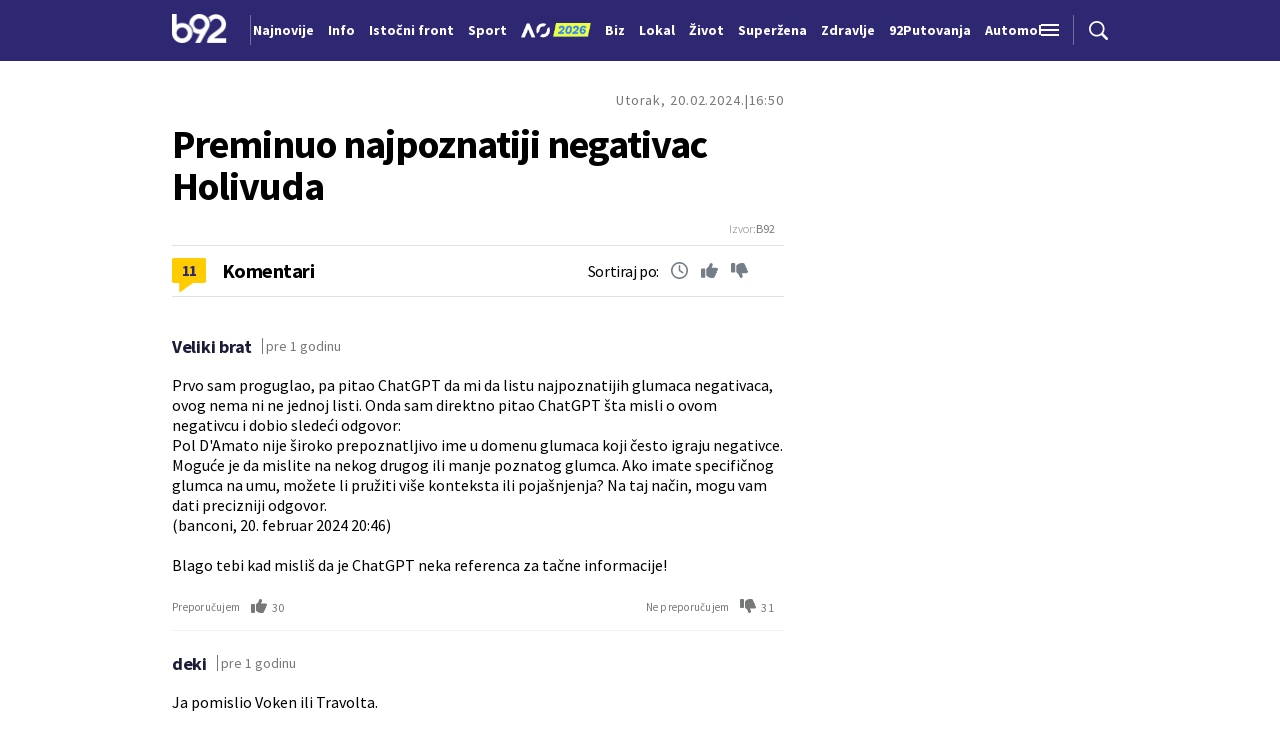

--- FILE ---
content_type: text/html; charset=UTF-8
request_url: https://www.b92.net/komentari?nav_id=2484953
body_size: 16416
content:
<!DOCTYPE html>
<html lang="sr">
<head>

    
    <title>Preminuo najpoznatiji negativac Holivuda  -  B92
</title>
    <meta charset="UTF-8">

    <meta name="viewport" content="width=device-width, initial-scale=1.0">
    <meta name="app-context" content="page">
    <meta name="robots" content="max-image-preview:large">
    
                    <meta name="type" content="Vesti">
    <meta name="author" content="B92">
    <meta name="description" content="Poznati glumac Pol D'Amato preminuo je u 76. godini nakon četvorogodišnje borbe s progresivnom supranuklearnom paralizom, retkom bolešću mozga.
">
    <meta name="keywords" content="B92, najnovije vesti">
    
            <meta name="theme-color" content="#2e2873">
            <meta name="locale" content="sr_RS">
    <meta name="url" content="https://www.b92.net/komentari">
    <meta name="image" content="https://www.b92.net/news/pics/2024/02/20/45534104665d4c86e0d8f8325518797_v4_big.jpg" />

    

    <link rel="canonical" href="https://www.b92.net/komentari?nav_id=2484953">

    
    
    <!-- UPSCORE LANDING START -->
    <script> (function(u,p,s,c,r){u[r]=u[r]||function(p){(u[r].q=u[r].q||[]).push(p)},u[r].ls=1*new Date();
        var a=p.createElement(s),m=p.getElementsByTagName(s)[0];a.async=1;a.src=c;m.parentNode.insertBefore(a,m) })
        (window,document,'script','//files.upscore.com/async/upScore.js','upScore');
            upScore({
        config:{
            domain: 'b92.net',
            article: '#article-content',
            track_positions: true
        },
        data: {
            section: '',
            taxonomy: '',
            object_id: '2484953-old-com',
            pubdate: '',
            author: '',
            object_type: 'comments',
        }});
    </script>
    <!-- UPSCORE LANDING END -->

    
    <meta property="og:title" content='Preminuo najpoznatiji negativac Holivuda
'>
    <meta property="og:locale" content="sr_RS">
    <meta property="og:type" content="Vesti">
    <meta property="og:url" content='https://www.b92.net/komentari'>
    <meta property="og:image" content="https://www.b92.net/news/pics/2024/02/20/45534104665d4c86e0d8f8325518797_v4_big.jpg" />
    <meta property="og:keywords" content="B92, najnovije vesti">
    <meta property="og:description" content="Poznati glumac Pol D'Amato preminuo je u 76. godini nakon četvorogodišnje borbe s progresivnom supranuklearnom paralizom, retkom bolešću mozga.
">
    <meta property="og:site_name" content="B92.net">
    <meta property="og:theme-color" content="#FF4B51">
    

    <meta name="twitter:title" content='Preminuo najpoznatiji negativac Holivuda
'>
    <meta name="twitter:locale" content="sr_RS">
    <meta name="tw:type" content="Vesti">
    <meta name="twitter:url" content="https://www.b92.net/komentari">
    <meta name="twitter:keywords" content="B92, najnovije vesti">
    <meta name="twitter:description" content="Poznati glumac Pol D'Amato preminuo je u 76. godini nakon četvorogodišnje borbe s progresivnom supranuklearnom paralizom, retkom bolešću mozga.
">
    <meta name="twitter:theme-color" content="#FF4B51">
    <meta name="twitter:image" content="https://www.b92.net/news/pics/2024/02/20/45534104665d4c86e0d8f8325518797_v4_big.jpg" />
    <meta property="fb:pages" content="293558305836">

    
    <!--ios compatibility-->
    <meta name="apple-mobile-web-app-capable" content="yes">
    <meta name="apple-mobile-web-app-title" content='Preminuo najpoznatiji negativac Holivuda  -  B92
'>
    <link rel="apple-touch-icon" href="/files/b92/img/icons/apple-icon-144x144.png">

    <!--Android compatibility-->
    <meta name="mobile-web-app-capable" content="yes">
    <meta name="application-name" content='Preminuo najpoznatiji negativac Holivuda  -  B92
'>

    
    <meta name="msapplication-TileColor" content="#312670">
    <meta name="msapplication-TileImage" content="/files/b92/img/icons/ms-icon-144x144.png">

    
    
            <meta http-equiv="refresh" content="900" >
    

    <link rel="icon" type="image/png" href="/files/b92/img/icons/android-icon-192x192.png">

            <link rel="icon" type="image/x-icon" href="/files/b92/favicon.ico">
    
    <!--CSS FILES-->
    <link rel="preconnect" href="https://fonts.googleapis.com">
    <link rel="preconnect" href="https://fonts.gstatic.com" crossorigin>
            <link href="https://fonts.googleapis.com/css2?family=Barlow+Semi+Condensed:wght@700&family=Barlow:wght@500&family=Source+Sans+Pro:ital,wght@0,300;0,400;0,600;0,700;1,400;1,600&family=Noto+Sans:wght@400&family=Poppins:wght@300;400;500;600;700&display=swap" rel="stylesheet">
    
    
    <link href="https://b92s.net/v5/css/videojs.b92.css?v=9" rel="stylesheet" type="text/css" />
    <link rel="stylesheet" type="text/css" href="https://b92s.net/video.js/video-js.min.css?v=9">
    <link rel="stylesheet" type="text/css" href="https://b92s.net/video.js/videojs-contrib-ads/videojs-contrib-ads.css?v=9">
    <link rel="stylesheet" type="text/css" href="https://b92s.net/video.js/videojs-contrib-ads/videojs.ads.css?v=9">
    <link rel="stylesheet" type="text/css" href="https://b92s.net/video.js/videojs-ima/videojs.ima.css?v=9">
    

    
                        <link href="/files/b92/css/owl.carousel.css?v=9" rel="stylesheet" type="text/css" />
            <link href="/files/b92/css/swiper.bundle.min.css?v=9" rel="stylesheet" type="text/css" />
            <link href="/files/b92/css/jquery.fancybox.min.css?v=9" rel="stylesheet" type="text/css" />
                        
                                    <link href="/files/b92/css/single-news.css?v=9" rel="stylesheet" type="text/css" />
                    
        
        

    <link rel="stylesheet" href="/files/custom.css?v=9">

        
    
            <!-- (C)2000-2024 Gemius SA - gemiusPrism  / b92.net/b92.net NOVO -->
        <script type="text/javascript">
            var pp_gemius_identifier = '0muV7_tOkU1KgBjG_YgmYXZ3PxO1Bvs7Bs3cYFrAlOD.p7';
            // lines below shouldn't be edited
            function gemius_pending(i) { window[i] = window[i] || function() {var x = window[i+'_pdata'] = window[i+'_pdata'] || []; x[x.length]=Array.prototype.slice.call(arguments, 0);};};
            (function(cmds) { var c; while(c = cmds.pop()) gemius_pending(c)})(['gemius_cmd', 'gemius_hit', 'gemius_event', 'gemius_init', 'pp_gemius_hit', 'pp_gemius_event', 'pp_gemius_init']);
            window.pp_gemius_cmd = window.pp_gemius_cmd || window.gemius_cmd;
            (function(d,t) {try {var gt=d.createElement(t),s=d.getElementsByTagName(t)[0],l='http'+((location.protocol=='https:')?'s':''); gt.setAttribute('async','async');
            gt.setAttribute('defer','defer'); gt.src=l+'://gars.hit.gemius.pl/xgemius.js'; s.parentNode.insertBefore(gt,s);} catch (e) {}})(document,'script');
        </script>
        
    <!-- Google Tag Manager -->
    <script>(function(w,d,s,l,i){w[l]=w[l]||[];w[l].push({'gtm.start':
    new Date().getTime(),event:'gtm.js'});var f=d.getElementsByTagName(s)[0],
    j=d.createElement(s),dl=l!='dataLayer'?'&l='+l:'';j.async=true;j.src=
    'https://www.googletagmanager.com/gtm.js?id='+i+dl;f.parentNode.insertBefore(j,f);
    })(window,document,'script','dataLayer','GTM-K88DKZX');</script>
    <!-- End Google Tag Manager -->

    

    
            <script>

            let adsKeywords = {"pageType":"comments","articleId":"2484953","bannerSafe":"1","section":"B92","articleCategory":"category","articleSubcategory":"subcategory","source":["B92"],"pubdate":"2024-02-20 16:50:00","author":"","articleTags":[]};

        </script>
        <!-- DIDOMI CMP START -->
<script type="text/javascript">window.gdprAppliesGlobally=true;(function(){function n(e){if(!window.frames[e]){if(document.body&&document.body.firstChild){var t=document.body;var r=document.createElement("iframe");r.style.display="none";r.name=e;r.title=e;t.insertBefore(r,t.firstChild)}else{setTimeout(function(){n(e)},5)}}}function e(r,a,o,s,c){function e(e,t,r,n){if(typeof r!=="function"){return}if(!window[a]){window[a]=[]}var i=false;if(c){i=c(e,n,r)}if(!i){window[a].push({command:e,version:t,callback:r,parameter:n})}}e.stub=true;e.stubVersion=2;function t(n){if(!window[r]||window[r].stub!==true){return}if(!n.data){return}var i=typeof n.data==="string";var e;try{e=i?JSON.parse(n.data):n.data}catch(t){return}if(e[o]){var a=e[o];window[r](a.command,a.version,function(e,t){var r={};r[s]={returnValue:e,success:t,callId:a.callId};if(n.source){n.source.postMessage(i?JSON.stringify(r):r,"*")}},a.parameter)}}if(typeof window[r]!=="function"){window[r]=e;if(window.addEventListener){window.addEventListener("message",t,false)}else{window.attachEvent("onmessage",t)}}}e("__uspapi","__uspapiBuffer","__uspapiCall","__uspapiReturn");n("__uspapiLocator");e("__tcfapi","__tcfapiBuffer","__tcfapiCall","__tcfapiReturn");n("__tcfapiLocator");(function(e){var t=document.createElement("link");t.rel="preconnect";t.as="script";var r=document.createElement("link");r.rel="dns-prefetch";r.as="script";var n=document.createElement("link");n.rel="preload";n.as="script";var i=document.createElement("script");i.id="spcloader";i.type="text/javascript";i["async"]=true;i.charset="utf-8";var a="https://sdk.privacy-center.org/"+e+"/loader.js?target="+document.location.hostname;if(window.didomiConfig&&window.didomiConfig.user){var o=window.didomiConfig.user;var s=o.country;var c=o.region;if(s){a=a+"&country="+s;if(c){a=a+"&region="+c}}}t.href="https://sdk.privacy-center.org/";r.href="https://sdk.privacy-center.org/";n.href=a;i.src=a;var d=document.getElementsByTagName("script")[0];d.parentNode.insertBefore(t,d);d.parentNode.insertBefore(r,d);d.parentNode.insertBefore(n,d);d.parentNode.insertBefore(i,d)})("5d4f9a97-bbaf-43db-8979-d91911adce82")})();</script>
<script type="text/javascript">
window.didomiConfig = {
    user: {
        bots: {
            consentRequired: false,
            types: ['crawlers', 'performance'],
            // https://developers.didomi.io/cmp/web-sdk/consent-notice/bots
            extraUserAgents: ['cXensebot', 'Lighthouse'],
        }
    }
};
</script>
<!-- DIDOMI CMP END --><style>
.single-news-content .banner-responsive {
	flex-direction:  column;
}
.single-news-content .banner-responsive > * {
	width: auto !important;
}
.single-news-content .banner-responsive .banner-wrapper {
	width: 100%;
}
.single-news-content .banner-responsive .banner-wrapper .banner-inner {
	    display: flex;
	    flex-wrap: wrap;
    justify-content: space-around;
}
.single-news-content .banner-responsive .banner-wrapper .banner-inner div {
	margin-bottom: 10px;
}
@media screen and (max-width: 991px){
	.lupon-sticky { bottom: 70px !important;}
}
</style>
                                                                                                                    <script type="text/javascript">
    (function(c,l,a,r,i,t,y){
        c[a]=c[a]||function(){(c[a].q=c[a].q||[]).push(arguments)};
        t=l.createElement(r);t.async=1;t.src="https://www.clarity.ms/tag/"+i;
        y=l.getElementsByTagName(r)[0];y.parentNode.insertBefore(t,y);
    })(window, document, "clarity", "script", "fqzxjiy0w7");
</script>
                                                                                                                    <script async src='https://hl.upscore.com/config/b92.net.js'></script>
                                                                                                                    <!--<head>-->
<script>
  var esadt;esadt||((esadt=esadt||{}).cmd=esadt.cmd||[],function(){var t=document.createElement("script");t.async=!0,t.id="esadt",t.type="text/javascript";var e="https:"==document.location.protocol;t.src=(e?"https:":"http:")+"///sspjs.eskimi.com/esadt.js",(e=document.getElementsByTagName("script")[0]).parentNode.insertBefore(t,e)}());
</script>
<!--</head>-->
                                                
    


</head>

<body>
  <!-- Google Tag Manager (noscript) -->
    <noscript><iframe src="https://www.googletagmanager.com/ns.html?id=GTM-PHVNJCRH" height="0" width="0" style="display:none;visibility:hidden"></iframe></noscript>
    <!-- End Google Tag Manager (noscript) --><!-- End Google Tag Manager (noscript) -->
    
    
    
    <style>
    :root {
        --categoryColor: #2E2873;
    }
</style>


<div class="header-default-wrapper">
    <div class="banner-header">
        <div class='container'>
                    </div>
    </div>
    <header class="header-default" style="background-color:;
                background-image: url('');">
        <div class="container">
            <div class="header-wrapper">
                <a href="/" class="header-logo" aria-label="Logo">
                    <img src="/files/b92/img/logo-b92.png" alt="logo B92" width="55" height="30">
                </a>
                <div class="header-scroll-menu">
                    <a href="https://www.b92.net/najnovije-vesti" style="color:" class="">Najnovije</a>
                                                                                                    
                                                                                                <a href="/info">
                                    <span style="color:">Info</span></a>
                                                                                                                                                                                      
                                                                                                <a  href="/tema/19/istocni-front">
                                    <span style="color:">Istočni front</span></a>
                                    
                                
                                                                                                                                                                                      
                                                                                                <a href="https://www.b92.net/sport">
                                    <span style="color:">Sport</span></a>
                                                                                                                                                                                      
                                                                                                                                        <a href="/specijal/131/australian-open-2026">
                                                                                            <img src="/files/special/aus-open-2026/aus_open_2026_logo_mob.png" style="width:95px; max-width:95px; margin-bottom:-5px; width:70px; position:relative; top: 2px;">
                                                                                    </a>
                                                                                                                                                                                                                          
                                                                                                <a href="https://www.b92.net/biz">
                                    <span style="color:">Biz</span></a>
                                                                                                                                                                                      
                                                                                                <a href="https://www.b92.net/lokal">
                                    <span style="color:">Lokal</span></a>
                                                                                                                                                                                      
                                                                                                <a href="/zivot">
                                    <span style="color:">Život</span></a>
                                                                                                                                                                                      
                                                                                                <a href="https://superzena.b92.net">
                                    <span style="color:">Superžena</span></a>
                                                                                                                                                                                      
                                                                                                <a href="/zdravlje">
                                    <span style="color:">Zdravlje</span></a>
                                                                                                                                                                                      
                                                                                                <a href="https://www.b92.net/putovanja">
                                    <span style="color:">92Putovanja</span></a>
                                                                                                                                                                                      
                                                                                                <a href="/automobili">
                                    <span style="color:">Automobili</span></a>
                                                                                                                                                                                      
                                                                                                <a href="/tehnopolis">
                                    <span style="color:">Tehnopolis</span></a>
                                                                                                                                                                                      
                                                                                                <a href="/kultura">
                                    <span style="color:">Kultura</span></a>
                                                                                                                                                                                      
                                                                                                <a href="/esports">
                                    <span style="color:">eSports</span></a>
                                                                                                                                                                                      
                                                                                                                                        <a href="/specijal/3/english">
                                            <span style="color:">
                                                                                                    English
                                                                                            </span>
                                        </a>
                                                                                                                                                          </div>
                <div class="navbar-toggler">
                    <img src="/files/b92/img/icons/menu.png" alt="menu">
                </div>
                <a href="https://www.b92.net/najnovije-vesti" class="search-link">
                    <img src="/files/b92/img/icons/zoom.png" alt="search">
                </a>
            </div>
        </div>
        <div class="new-live-news">
            <span class="new-live-btn">Nova vest</span>
        </div>
    </header>
</div>
<div class="header-menu-bg"></div>
<div class="header-aditional-menu">
    <div class="header-aditional-menu-inner">
        <span class="close-menu">
            <img src="/files/b92/img/icons/close.png" alt="close">
        </span>
        <ul class="header-menu">
            <li class="menu-item">
                <a href="https://www.b92.net/najnovije-vesti" class="menu-link active">Najnovije</a>
                                                            <a href="https://www.b92.net/info" class="menu-link active">Info
                                                                                        <span class="toggle-submenu submenu-chevron">
                                    <svg width='22' height="18">
                                        <use xlink:href="/files/b92/fontawesome/solid.svg#chevron-down"></use>
                                    </svg>
                                </span>
                                                    </a>
                                                    <ul class="submenu">
                                                                                                        <li class="submenu-item">
                                        <a href="/info/politika" class="submenu-link">Politika</a>
                                    </li>
                                                                                                        <li class="submenu-item">
                                        <a href="/info/drustvo" class="submenu-link">Društvo</a>
                                    </li>
                                                                                                        <li class="submenu-item">
                                        <a href="/info/hronika" class="submenu-link">Hronika</a>
                                    </li>
                                                                                                        <li class="submenu-item">
                                        <a href="/info/kosovo" class="submenu-link">Kosovo</a>
                                    </li>
                                                                                                        <li class="submenu-item">
                                        <a href="/info/region" class="submenu-link">Region</a>
                                    </li>
                                                                                                        <li class="submenu-item">
                                        <a href="/info/svet" class="submenu-link">Svet</a>
                                    </li>
                                                                                                        <li class="submenu-item">
                                        <a href="/info/razno" class="submenu-link">Razno</a>
                                    </li>
                                                                                                                                            
                                                                    <li class="submenu-item">
                                        <a href="https://www.b92.net/tema/21/rat-u-svetoj-zemlji" class="submenu-link">Rat na Bliskom istoku</a>
                                    </li>
                                                            </ul>

                                                                                                        
                            <a href="https://www.b92.net/biz" class="menu-link active">Biz
                                                                                                    <span class="toggle-submenu submenu-chevron">
                                        <svg width='22' height="18">
                                            <use xlink:href="/files/b92/fontawesome/solid.svg#chevron-down"></use>
                                        </svg>
                                    </span>
                                                            </a>
                        
                                                    <ul class="submenu">
                                                                                                        <li class="submenu-item">
                                        <a href="https://www.b92.net/biz/srbija" class="submenu-link">Srbija</a>
                                    </li>
                                                                                                        <li class="submenu-item">
                                        <a href="https://www.b92.net/biz/region" class="submenu-link">Region</a>
                                    </li>
                                                                                                        <li class="submenu-item">
                                        <a href="https://www.b92.net/biz/svet" class="submenu-link">Svet</a>
                                    </li>
                                                                                                        <li class="submenu-item">
                                        <a href="https://www.b92.net/biz/moj-kvadrat" class="submenu-link">Moj kvadrat</a>
                                    </li>
                                                                                                                                                                                    <li class="submenu-item">
                                        <a href="https://www.b92.net/biz/fokus" class="submenu-link">Fokus</a>
                                    </li>
                                                            </ul>
                                                                                                        
                            <a href="https://www.b92.net/lokal" class="menu-link active">Lokal
                                                                                                    <span class="toggle-submenu submenu-chevron">
                                        <svg width='22' height="18">
                                            <use xlink:href="/files/b92/fontawesome/solid.svg#chevron-down"></use>
                                        </svg>
                                    </span>
                                                            </a>
                        
                                                    <ul class="submenu">
                                                                                                        <li class="submenu-item">
                                        <a href="https://www.b92.net/lokal/beograd" class="submenu-link">Beograd</a>
                                    </li>
                                                                                                        <li class="submenu-item">
                                        <a href="https://www.b92.net/lokal/nis" class="submenu-link">Niš</a>
                                    </li>
                                                                                                        <li class="submenu-item">
                                        <a href="https://www.b92.net/lokal/novi-sad" class="submenu-link">Novi Sad</a>
                                    </li>
                                                                                                        <li class="submenu-item">
                                        <a href="https://www.b92.net/lokal/kragujevac" class="submenu-link">Kragujevac</a>
                                    </li>
                                                                                                        <li class="submenu-item">
                                        <a href="https://www.b92.net/lokal/subotica" class="submenu-link">Subotica</a>
                                    </li>
                                                                                                        <li class="submenu-item">
                                        <a href="https://www.b92.net/lokal/cacak" class="submenu-link">Čačak</a>
                                    </li>
                                                                                                        <li class="submenu-item">
                                        <a href="https://www.b92.net/lokal/novi-pazar" class="submenu-link">Novi Pazar</a>
                                    </li>
                                                                                                        <li class="submenu-item">
                                        <a href="https://www.b92.net/lokal/zrenjanin" class="submenu-link">Zrenjanin</a>
                                    </li>
                                                                                                        <li class="submenu-item">
                                        <a href="https://www.b92.net/lokal/krusevac" class="submenu-link">Kruševac</a>
                                    </li>
                                                                                                        <li class="submenu-item">
                                        <a href="https://www.b92.net/lokal/leskovac" class="submenu-link">Leskovac</a>
                                    </li>
                                                                                                        <li class="submenu-item">
                                        <a href="https://www.b92.net/lokal/jagodina" class="submenu-link">Jagodina</a>
                                    </li>
                                                                                                        <li class="submenu-item">
                                        <a href="https://www.b92.net/lokal/sid" class="submenu-link">Šid</a>
                                    </li>
                                                            </ul>
                                                                                                        
                            <a href="https://www.b92.net/sport" class="menu-link active">Sport
                                                                                                    <span class="toggle-submenu submenu-chevron">
                                        <svg width='22' height="18">
                                            <use xlink:href="/files/b92/fontawesome/solid.svg#chevron-down"></use>
                                        </svg>
                                    </span>
                                                            </a>
                        
                                                    <ul class="submenu">
                                                                                                        <li class="submenu-item">
                                        <a href="https://www.b92.net/sport/fudbal" class="submenu-link">Fudbal</a>
                                    </li>
                                                                                                        <li class="submenu-item">
                                        <a href="https://www.b92.net/sport/kosarka" class="submenu-link">Košarka</a>
                                    </li>
                                                                                                        <li class="submenu-item">
                                        <a href="https://www.b92.net/sport/tenis" class="submenu-link">Tenis</a>
                                    </li>
                                                                                                        <li class="submenu-item">
                                        <a href="https://www.b92.net/sport/atletika" class="submenu-link">Atletika</a>
                                    </li>
                                                                                                        <li class="submenu-item">
                                        <a href="https://www.b92.net/sport/odbojka" class="submenu-link">Odbojka</a>
                                    </li>
                                                                                                        <li class="submenu-item">
                                        <a href="https://www.b92.net/sport/vaterpolo" class="submenu-link">Vaterpolo</a>
                                    </li>
                                                                                                        <li class="submenu-item">
                                        <a href="https://www.b92.net/sport/rukomet" class="submenu-link">Rukomet</a>
                                    </li>
                                                                                                        <li class="submenu-item">
                                        <a href="https://www.b92.net/sport/auto-moto" class="submenu-link">Auto-moto</a>
                                    </li>
                                                                                                        <li class="submenu-item">
                                        <a href="https://www.b92.net/sport/pojedinacni-sportovi" class="submenu-link">Pojedinačni sportovi</a>
                                    </li>
                                                                                                        <li class="submenu-item">
                                        <a href="https://www.b92.net/sport/ekipni-sportovi" class="submenu-link">Ekipni sportovi</a>
                                    </li>
                                                                                                        <li class="submenu-item">
                                        <a href="https://www.b92.net/sport/zimski-sportovi" class="submenu-link">Zimski sportovi</a>
                                    </li>
                                                                                                        <li class="submenu-item">
                                        <a href="https://www.b92.net/sport/sportovi-na-vodi" class="submenu-link">Sportovi na vodi</a>
                                    </li>
                                                                                                        <li class="submenu-item">
                                        <a href="https://www.b92.net/sport/borilacki-sportovi" class="submenu-link">Borilački sportovi</a>
                                    </li>
                                                                                                        <li class="submenu-item">
                                        <a href="https://www.b92.net/sport/olimpizam" class="submenu-link">Olimpizam</a>
                                    </li>
                                                                                                                                                                                                                    </ul>
                                                                                                    
                                                                                    <a href="https://www.b92.net/specijal/5/euroleague" class="menu-link active ">
                                    Euroleague
                                </a>
                                                                                                                                
                                                                                    <a href="https://www.b92.net/specijal/1/nba" class="menu-link active ">
                                    NBA
                                </a>
                                                                                                                                    <a href="https://www.b92.net/zivot" class="menu-link active">Život
                                                                                        <span class="toggle-submenu submenu-chevron">
                                    <svg width='22' height="18">
                                        <use xlink:href="/files/b92/fontawesome/solid.svg#chevron-down"></use>
                                    </svg>
                                </span>
                                                    </a>
                                                    <ul class="submenu">
                                                                                                        <li class="submenu-item">
                                        <a href="/zivot/aktuelno" class="submenu-link">Aktuelno</a>
                                    </li>
                                                                                                        <li class="submenu-item">
                                        <a href="/zivot/nauka" class="submenu-link">Nauka</a>
                                    </li>
                                                                                                        <li class="submenu-item">
                                        <a href="/zivot/istorija" class="submenu-link">Istorija</a>
                                    </li>
                                                                                                        <li class="submenu-item">
                                        <a href="/zivot/tabu" class="submenu-link">Tabu</a>
                                    </li>
                                                                                                        <li class="submenu-item">
                                        <a href="/zivot/ljubimac" class="submenu-link">Ljubimac</a>
                                    </li>
                                                                                                                                            
                                                            </ul>

                                                                                                        <a href="https://www.b92.net/zdravlje" class="menu-link active">Zdravlje
                                                                                        <span class="toggle-submenu submenu-chevron">
                                    <svg width='22' height="18">
                                        <use xlink:href="/files/b92/fontawesome/solid.svg#chevron-down"></use>
                                    </svg>
                                </span>
                                                    </a>
                                                    <ul class="submenu">
                                                                                                        <li class="submenu-item">
                                        <a href="/zdravlje/aktuelno" class="submenu-link">Aktuelno</a>
                                    </li>
                                                                                                        <li class="submenu-item">
                                        <a href="/zdravlje/bolesti" class="submenu-link">Bolesti</a>
                                    </li>
                                                                                                        <li class="submenu-item">
                                        <a href="/zdravlje/prevencija" class="submenu-link">Prevencija</a>
                                    </li>
                                                                                                        <li class="submenu-item">
                                        <a href="/zdravlje/mentalno-zdravlje" class="submenu-link">Mentalno zdravlje</a>
                                    </li>
                                                                                                        <li class="submenu-item">
                                        <a href="/zdravlje/ishrana" class="submenu-link">Ishrana</a>
                                    </li>
                                                                                                                                            
                                                            </ul>

                                                                                                        
                            <a href="https://superzena.b92.net" class="menu-link active">Superžena
                                                                                                    <span class="toggle-submenu submenu-chevron">
                                        <svg width='22' height="18">
                                            <use xlink:href="/files/b92/fontawesome/solid.svg#chevron-down"></use>
                                        </svg>
                                    </span>
                                                            </a>
                        
                                                    <ul class="submenu">
                                                                                                        <li class="submenu-item">
                                        <a href="https://superzena.b92.net/zivoti-poznatih" class="submenu-link">Životi poznatih</a>
                                    </li>
                                                                                                        <li class="submenu-item">
                                        <a href="https://superzena.b92.net/moda" class="submenu-link">Moda</a>
                                    </li>
                                                                                                        <li class="submenu-item">
                                        <a href="https://superzena.b92.net/dom-i-porodica" class="submenu-link">Dom i porodica</a>
                                    </li>
                                                                                                        <li class="submenu-item">
                                        <a href="https://superzena.b92.net/kuhinja" class="submenu-link">Kuhinja</a>
                                    </li>
                                                                                                        <li class="submenu-item">
                                        <a href="https://superzena.b92.net/lepa-i-zdrava" class="submenu-link">Lepa i zdrava</a>
                                    </li>
                                                                                                        <li class="submenu-item">
                                        <a href="https://superzena.b92.net/ljubav-i-strast" class="submenu-link">Ljubav i strast</a>
                                    </li>
                                                                                                        <li class="submenu-item">
                                        <a href="https://superzena.b92.net/astro" class="submenu-link">Astro</a>
                                    </li>
                                                                                                                                                                                    <li class="submenu-item">
                                        <a href="https://superzena.b92.net/superzene" class="submenu-link">Superžene</a>
                                    </li>
                                                                                                                                                                                    <li class="submenu-item">
                                        <a href="https://superzena.b92.net/superstav" class="submenu-link">Superstav</a>
                                    </li>
                                                                                                                                        </ul>
                                                                                                        
                            <a href="https://www.b92.net/putovanja" class="menu-link active">92Putovanja
                                                                                                    <span class="toggle-submenu submenu-chevron">
                                        <svg width='22' height="18">
                                            <use xlink:href="/files/b92/fontawesome/solid.svg#chevron-down"></use>
                                        </svg>
                                    </span>
                                                            </a>
                        
                                                    <ul class="submenu">
                                                                                                        <li class="submenu-item">
                                        <a href="https://www.b92.net/putovanja/moj-put" class="submenu-link">Moj put</a>
                                    </li>
                                                                                                        <li class="submenu-item">
                                        <a href="https://www.b92.net/putovanja/aktuelno" class="submenu-link">Aktuelno</a>
                                    </li>
                                                                                                        <li class="submenu-item">
                                        <a href="https://www.b92.net/putovanja/zanimljivosti" class="submenu-link">Zanimljivosti</a>
                                    </li>
                                                                                                        <li class="submenu-item">
                                        <a href="https://www.b92.net/putovanja/zimovanje" class="submenu-link">Zimovanje</a>
                                    </li>
                                                                                                        <li class="submenu-item">
                                        <a href="https://www.b92.net/putovanja/letovanje" class="submenu-link">Letovanje</a>
                                    </li>
                                                                                                                                        </ul>
                                                                                                        <a href="https://www.b92.net/automobili" class="menu-link active">Automobili
                                                                                        <span class="toggle-submenu submenu-chevron">
                                    <svg width='22' height="18">
                                        <use xlink:href="/files/b92/fontawesome/solid.svg#chevron-down"></use>
                                    </svg>
                                </span>
                                                    </a>
                                                    <ul class="submenu">
                                                                                                        <li class="submenu-item">
                                        <a href="/automobili/aktuelno" class="submenu-link">Aktuelno</a>
                                    </li>
                                                                                                        <li class="submenu-item">
                                        <a href="/automobili/testovi" class="submenu-link">Testovi</a>
                                    </li>
                                                                                                        <li class="submenu-item">
                                        <a href="/automobili/polovnjak" class="submenu-link">Polovnjak</a>
                                    </li>
                                                                                                        <li class="submenu-item">
                                        <a href="/automobili/visoki-napon" class="submenu-link">Visoki napon</a>
                                    </li>
                                                                                                        <li class="submenu-item">
                                        <a href="/automobili/garaza" class="submenu-link">Garaža</a>
                                    </li>
                                                                                                        <li class="submenu-item">
                                        <a href="/automobili/zanimljivosti" class="submenu-link">Zanimljivosti</a>
                                    </li>
                                                                                                                                            
                                                            </ul>

                                                                                                        <a href="https://www.b92.net/tehnopolis" class="menu-link active">Tehnopolis
                                                                                        <span class="toggle-submenu submenu-chevron">
                                    <svg width='22' height="18">
                                        <use xlink:href="/files/b92/fontawesome/solid.svg#chevron-down"></use>
                                    </svg>
                                </span>
                                                    </a>
                                                    <ul class="submenu">
                                                                                                        <li class="submenu-item">
                                        <a href="/tehnopolis/aktuelno" class="submenu-link">Aktuelno</a>
                                    </li>
                                                                                                        <li class="submenu-item">
                                        <a href="/tehnopolis/apps" class="submenu-link">Apps</a>
                                    </li>
                                                                                                        <li class="submenu-item">
                                        <a href="/tehnopolis/android" class="submenu-link">Android</a>
                                    </li>
                                                                                                        <li class="submenu-item">
                                        <a href="/tehnopolis/ios" class="submenu-link">iOS</a>
                                    </li>
                                                                                                        <li class="submenu-item">
                                        <a href="/tehnopolis/racunari" class="submenu-link">Računari</a>
                                    </li>
                                                                                                        <li class="submenu-item">
                                        <a href="/tehnopolis/testovi" class="submenu-link">Testovi</a>
                                    </li>
                                                                                                        <li class="submenu-item">
                                        <a href="/tehnopolis/gejming" class="submenu-link">Gejming</a>
                                    </li>
                                                                                                                                            
                                                            </ul>

                                                                                                        <a href="https://www.b92.net/kultura" class="menu-link active">Kultura
                                                                                        <span class="toggle-submenu submenu-chevron">
                                    <svg width='22' height="18">
                                        <use xlink:href="/files/b92/fontawesome/solid.svg#chevron-down"></use>
                                    </svg>
                                </span>
                                                    </a>
                                                    <ul class="submenu">
                                                                                                        <li class="submenu-item">
                                        <a href="/kultura/aktuelno" class="submenu-link">Aktuelno</a>
                                    </li>
                                                                                                        <li class="submenu-item">
                                        <a href="/kultura/filmtv" class="submenu-link">Film/TV</a>
                                    </li>
                                                                                                        <li class="submenu-item">
                                        <a href="/kultura/muzika" class="submenu-link">Muzika</a>
                                    </li>
                                                                                                        <li class="submenu-item">
                                        <a href="/kultura/pozoriste" class="submenu-link">Pozorište</a>
                                    </li>
                                                                                                        <li class="submenu-item">
                                        <a href="/kultura/knjigestripovi" class="submenu-link">Knjige/Stripovi</a>
                                    </li>
                                                                                                                                            
                                                            </ul>

                                                                                                        <a href="https://www.b92.net/esports" class="menu-link active">eSports
                                                                                        <span class="toggle-submenu submenu-chevron">
                                    <svg width='22' height="18">
                                        <use xlink:href="/files/b92/fontawesome/solid.svg#chevron-down"></use>
                                    </svg>
                                </span>
                                                    </a>
                                                    <ul class="submenu">
                                                                                                        <li class="submenu-item">
                                        <a href="/esports/cs2" class="submenu-link">CS2</a>
                                    </li>
                                                                                                        <li class="submenu-item">
                                        <a href="/esports/lol" class="submenu-link">LoL</a>
                                    </li>
                                                                                                                                                                                    <li class="submenu-item">
                                        <a href="/esports/domaca-scena" class="submenu-link">Domaća scena</a>
                                    </li>
                                                                                                                                                                                                                                                                <li class="submenu-item">
                                        <a href="/esports/fortnite" class="submenu-link">Fortnite</a>
                                    </li>
                                                                                                        <li class="submenu-item">
                                        <a href="/esports/valorant" class="submenu-link">Valorant</a>
                                    </li>
                                                                                                        <li class="submenu-item">
                                        <a href="/esports/aktuelno" class="submenu-link">Aktuelno</a>
                                    </li>
                                                                                                                                            
                                                            </ul>

                                                                                                    
                                                                                    <a href="https://www.b92.net/specijal/3/english" class="menu-link active ">
                                    English
                                </a>
                                                                                                    </li>
            <li class="menu-item">
                <a href="#" class="menu-link active">

                </a>

            </li>
        </ul>
    </div>
    <div class="app-links">
        <a href="https://play.google.com/store/apps/details?id=net.b92.android.brisbane&amp;hl=en&amp;gl=US" aria-label="Google Play">
            <img src="/files/b92/img/googleplay.webp" alt="Google Play" width="auto" height="auto">
        </a>
        <a href="https://apps.apple.com/us/app/b92/id513918593" aria-label="App Store">
            <img src="/files/b92/img/appstore.webp" alt="App Store" width="auto" height="auto">
        </a>
    </div>
</div>

    
    <main >

        <style>
    .single-comment .single-comment .single-comment {
        padding:0px !important;
    }
</style>

        <section class="single-news comments-page">
        <div class="container">
            <div class="layout">
                <div class="main-content">
                    <div class="single-news-header">
                                                    <a href="#" class="single-news-comments-number" style="display:none;">11</a>
                                                    <div class="single-news-time">
                                <p class="single-news-date">Utorak, 20.02.2024.</p>
                                <p class="single-news-hour">16:50</p>
                            </div>
                                                <a href="/o/zivot/vesti?nav_id=2484953">
                            <h1 class="single-news-title">Preminuo najpoznatiji negativac Holivuda</h1>
                        </a>
                                                   <div class="single-news-author" style="order: 2">
                                                                    <p>
                                        
                                        
                                                                                    Izvor: <span>B92</span>
                                                                            </p>
                                                            </div>
                            
                            
                            
                            
                                
                            <figure class="single-news-lead-image">
                                <picture>
                                    <img src="https://www.b92.net/news/pics/2024/02/20/45534104665d4c86e0d8f8325518797_v4_big.jpg"
                                        alt="Preminuo najpoznatiji negativac Holivuda"
                                        class="lazyload">
                                    <span class="image-source">IMAGE SOURCE</span>
                                        <figcaption>IMAGE DESCRIPTION</figcaption>
                                </picture>
                            </figure>

                            
                        </div>
                    <section class="news-comments" id='comments'>
                        <div class="comments-header">
                            <h4 class="section-title comments-title">
                                <a href="" class="single-news-comments-number">11</a>
                                <span>Komentari</span>
                            </h4>
                            <div class="sort-comments">
                                <p>Sortiraj po:</p>
                                <a class="sort-comments-button" data-code="time">
                                    <svg width='17' height="17">
                                        <use xlink:href="/files/b92/fontawesome/regular.svg#clock"></use>
                                    </svg>
                                </a>
                                <a class="sort-comments-button" data-code="positive_votes">
                                    <svg width='17' height="17">
                                        <use xlink:href="/files/b92/fontawesome/solid.svg#thumbs-up"></use>
                                    </svg>
                                </a>
                                <a class="sort-comments-button" data-code="negative_votes">
                                    <svg width='17' height="17">
                                        <use xlink:href="/files/b92/fontawesome/solid.svg#thumbs-down"></use>
                                    </svg>
                                </a>
                            </div>
                            
                        </div>
                        <div class="news-comments-body" data-comments-order="by-datetime">
                                                                <article class="single-comment">
    <div class="single-comment-data">
        <h5 class="comment-author">Veliki brat</h5>
        <p class="comment-time">pre 1 godinu</p>
        
    </div>
    
    <div class="comment-content">
        <p>
            Prvo sam proguglao, pa pitao ChatGPT da mi da listu najpoznatijih glumaca negativaca, ovog nema ni ne jednoj listi. Onda sam direktno pitao ChatGPT šta misli o ovom negativcu i dobio sledeći odgovor:<br />Pol D'Amato nije široko prepoznatljivo ime u domenu glumaca koji često igraju negativce. Moguće je da mislite na nekog drugog ili manje poznatog glumca. Ako imate specifičnog glumca na umu, možete li pružiti više konteksta ili pojašnjenja? Na taj način, mogu vam dati precizniji odgovor.<br />(banconi, 20. februar 2024 20:46)<br /><br />Blago tebi kad misliš da je ChatGPT neka referenca za tačne informacije!
        </p>
    </div>
    <div class="comment-actions">
        <a class="button-vote" data-vote-type="plus" data-count="30" data-comment-id="44294850">
            <span class="vote-text">Preporučujem</span>
            <span class="symbol">
                <svg width='16' height="16">
                    <use xlink:href="/files/b92/fontawesome/solid.svg#thumbs-up"></use>
                </svg>
            </span>
            <span class="number-of-votes">30</span>
        </a>
        <a class="button-vote" data-vote-type="minus" data-count="31" data-comment-id="44294850">
            <span class="vote-text">Ne preporučujem</span>
            <span class="symbol">
                <svg width='16' height="16">
                    <use xlink:href="/files/b92/fontawesome/solid.svg#thumbs-down"></use>
                </svg>
            </span>
            <span class="number-of-votes">31</span>
        </a>
    </div>
    

    
    
</article>
                                                                <article class="single-comment">
    <div class="single-comment-data">
        <h5 class="comment-author">deki</h5>
        <p class="comment-time">pre 1 godinu</p>
        
    </div>
    
    <div class="comment-content">
        <p>
            Ja pomislio Voken ili Travolta.
        </p>
    </div>
    <div class="comment-actions">
        <a class="button-vote" data-vote-type="plus" data-count="20" data-comment-id="44294452">
            <span class="vote-text">Preporučujem</span>
            <span class="symbol">
                <svg width='16' height="16">
                    <use xlink:href="/files/b92/fontawesome/solid.svg#thumbs-up"></use>
                </svg>
            </span>
            <span class="number-of-votes">20</span>
        </a>
        <a class="button-vote" data-vote-type="minus" data-count="4" data-comment-id="44294452">
            <span class="vote-text">Ne preporučujem</span>
            <span class="symbol">
                <svg width='16' height="16">
                    <use xlink:href="/files/b92/fontawesome/solid.svg#thumbs-down"></use>
                </svg>
            </span>
            <span class="number-of-votes">4</span>
        </a>
    </div>
    

    
    
</article>
                                                                <article class="single-comment">
    <div class="single-comment-data">
        <h5 class="comment-author">banconi</h5>
        <p class="comment-time">pre 1 godinu</p>
        
    </div>
    
    <div class="comment-content">
        <p>
            Prvo sam proguglao, pa pitao ChatGPT da mi da listu najpoznatijih glumaca negativaca, ovog nema ni ne jednoj listi. Onda sam direktno pitao ChatGPT šta misli o ovom negativcu i dobio sledeći odgovor:<br />Pol D'Amato nije široko prepoznatljivo ime u domenu glumaca koji često igraju negativce. Moguće je da mislite na nekog drugog ili manje poznatog glumca. Ako imate specifičnog glumca na umu, možete li pružiti više konteksta ili pojašnjenja? Na taj način, mogu vam dati precizniji odgovor.
        </p>
    </div>
    <div class="comment-actions">
        <a class="button-vote" data-vote-type="plus" data-count="26" data-comment-id="44294413">
            <span class="vote-text">Preporučujem</span>
            <span class="symbol">
                <svg width='16' height="16">
                    <use xlink:href="/files/b92/fontawesome/solid.svg#thumbs-up"></use>
                </svg>
            </span>
            <span class="number-of-votes">26</span>
        </a>
        <a class="button-vote" data-vote-type="minus" data-count="20" data-comment-id="44294413">
            <span class="vote-text">Ne preporučujem</span>
            <span class="symbol">
                <svg width='16' height="16">
                    <use xlink:href="/files/b92/fontawesome/solid.svg#thumbs-down"></use>
                </svg>
            </span>
            <span class="number-of-votes">20</span>
        </a>
    </div>
    

    
    
</article>
                                                                <article class="single-comment">
    <div class="single-comment-data">
        <h5 class="comment-author">nastavi da budes vredan i napredak nece izostati</h5>
        <p class="comment-time">pre 1 godinu</p>
        
    </div>
    
    <div class="comment-content">
        <p>
            Prvi put cujem<br />(Milos, 20. februar 2024 17:34) <br />Toliko si online, a vec godinama ni za koga i ni za sta nisi cuo. Prosto da se covek zapita kako si se uopste opismenio. U stvari, sada tek postaje jasno zasto su ti recenice uvek od tri reci plus ime.<br />Evo mali hint za sledeci put "sada". Mozes da stavis na pocetak recenice, a mozes i izmedju "put" i "cujem". <br />Svaki pocetak je tezak.
        </p>
    </div>
    <div class="comment-actions">
        <a class="button-vote" data-vote-type="plus" data-count="22" data-comment-id="44294300">
            <span class="vote-text">Preporučujem</span>
            <span class="symbol">
                <svg width='16' height="16">
                    <use xlink:href="/files/b92/fontawesome/solid.svg#thumbs-up"></use>
                </svg>
            </span>
            <span class="number-of-votes">22</span>
        </a>
        <a class="button-vote" data-vote-type="minus" data-count="9" data-comment-id="44294300">
            <span class="vote-text">Ne preporučujem</span>
            <span class="symbol">
                <svg width='16' height="16">
                    <use xlink:href="/files/b92/fontawesome/solid.svg#thumbs-down"></use>
                </svg>
            </span>
            <span class="number-of-votes">9</span>
        </a>
    </div>
    

    
    
</article>
                                                                <article class="single-comment">
    <div class="single-comment-data">
        <h5 class="comment-author">Megatronman</h5>
        <p class="comment-time">pre 1 godinu</p>
        
    </div>
    
    <div class="comment-content">
        <p>
            SNP je užas. Moja sestra iz Bg je od toga otišla. Strašna bolest. Tek negdje oko 1960. je izdvojena kao posebna neurološka bolest. Do tad se vodila kao varijanta Parkinsonove.<br />Lijekovi koji se daju za  Parkinsona nemaju nikakvog djelovanja. Pacijent jedva hoda, teško govori. Kognitivne sposobnosti su u redu. Statistika kaže da obolijeva 1:20.000 ljudi. Dijagnostički se teško ustanovi. Od poznatih muzičara/pjevača ovu bolest ima Linda Ronstadt.
        </p>
    </div>
    <div class="comment-actions">
        <a class="button-vote" data-vote-type="plus" data-count="52" data-comment-id="44293590">
            <span class="vote-text">Preporučujem</span>
            <span class="symbol">
                <svg width='16' height="16">
                    <use xlink:href="/files/b92/fontawesome/solid.svg#thumbs-up"></use>
                </svg>
            </span>
            <span class="number-of-votes">52</span>
        </a>
        <a class="button-vote" data-vote-type="minus" data-count="3" data-comment-id="44293590">
            <span class="vote-text">Ne preporučujem</span>
            <span class="symbol">
                <svg width='16' height="16">
                    <use xlink:href="/files/b92/fontawesome/solid.svg#thumbs-down"></use>
                </svg>
            </span>
            <span class="number-of-votes">3</span>
        </a>
    </div>
    

    
    
</article>
                                                                <article class="single-comment">
    <div class="single-comment-data">
        <h5 class="comment-author">Gde ja živim</h5>
        <p class="comment-time">pre 1 godinu</p>
        
    </div>
    
    <div class="comment-content">
        <p>
            Na njegovom liku je Džon Birn bazirao Wolverina. Neka mu je laka zemlja.
        </p>
    </div>
    <div class="comment-actions">
        <a class="button-vote" data-vote-type="plus" data-count="82" data-comment-id="44292737">
            <span class="vote-text">Preporučujem</span>
            <span class="symbol">
                <svg width='16' height="16">
                    <use xlink:href="/files/b92/fontawesome/solid.svg#thumbs-up"></use>
                </svg>
            </span>
            <span class="number-of-votes">82</span>
        </a>
        <a class="button-vote" data-vote-type="minus" data-count="9" data-comment-id="44292737">
            <span class="vote-text">Ne preporučujem</span>
            <span class="symbol">
                <svg width='16' height="16">
                    <use xlink:href="/files/b92/fontawesome/solid.svg#thumbs-down"></use>
                </svg>
            </span>
            <span class="number-of-votes">9</span>
        </a>
    </div>
    

    
    
</article>
                                                                <article class="single-comment">
    <div class="single-comment-data">
        <h5 class="comment-author">Slavko Pesic</h5>
        <p class="comment-time">pre 1 godinu</p>
        
    </div>
    
    <div class="comment-content">
        <p>
            "Pohađao je koledž Emerson u Bostonu, gde se pojavljivao u kazališnim predstavama i igrao u hokejaškom timu".  - -  Bravo giganti srpskog novinarstva.
        </p>
    </div>
    <div class="comment-actions">
        <a class="button-vote" data-vote-type="plus" data-count="289" data-comment-id="44293005">
            <span class="vote-text">Preporučujem</span>
            <span class="symbol">
                <svg width='16' height="16">
                    <use xlink:href="/files/b92/fontawesome/solid.svg#thumbs-up"></use>
                </svg>
            </span>
            <span class="number-of-votes">289</span>
        </a>
        <a class="button-vote" data-vote-type="minus" data-count="10" data-comment-id="44293005">
            <span class="vote-text">Ne preporučujem</span>
            <span class="symbol">
                <svg width='16' height="16">
                    <use xlink:href="/files/b92/fontawesome/solid.svg#thumbs-down"></use>
                </svg>
            </span>
            <span class="number-of-votes">10</span>
        </a>
    </div>
    

    
    
</article>
                                                                <article class="single-comment">
    <div class="single-comment-data">
        <h5 class="comment-author">Freak on a Leash</h5>
        <p class="comment-time">pre 1 godinu</p>
        
    </div>
    
    <div class="comment-content">
        <p>
            Neka mu je laka crna zemlja ali ako je on najpoznatiji negativac u Holivudu ja sam onda Zorica Brunclik sa sve Kemišom i armonikom.
        </p>
    </div>
    <div class="comment-actions">
        <a class="button-vote" data-vote-type="plus" data-count="254" data-comment-id="44292883">
            <span class="vote-text">Preporučujem</span>
            <span class="symbol">
                <svg width='16' height="16">
                    <use xlink:href="/files/b92/fontawesome/solid.svg#thumbs-up"></use>
                </svg>
            </span>
            <span class="number-of-votes">254</span>
        </a>
        <a class="button-vote" data-vote-type="minus" data-count="14" data-comment-id="44292883">
            <span class="vote-text">Ne preporučujem</span>
            <span class="symbol">
                <svg width='16' height="16">
                    <use xlink:href="/files/b92/fontawesome/solid.svg#thumbs-down"></use>
                </svg>
            </span>
            <span class="number-of-votes">14</span>
        </a>
    </div>
    

    
    
</article>
                                                                <article class="single-comment">
    <div class="single-comment-data">
        <h5 class="comment-author">Baghdatis</h5>
        <p class="comment-time">pre 1 godinu</p>
        
    </div>
    
    <div class="comment-content">
        <p>
            Ja vec pomislio Rade Serbedzija...
        </p>
    </div>
    <div class="comment-actions">
        <a class="button-vote" data-vote-type="plus" data-count="144" data-comment-id="44292857">
            <span class="vote-text">Preporučujem</span>
            <span class="symbol">
                <svg width='16' height="16">
                    <use xlink:href="/files/b92/fontawesome/solid.svg#thumbs-up"></use>
                </svg>
            </span>
            <span class="number-of-votes">144</span>
        </a>
        <a class="button-vote" data-vote-type="minus" data-count="19" data-comment-id="44292857">
            <span class="vote-text">Ne preporučujem</span>
            <span class="symbol">
                <svg width='16' height="16">
                    <use xlink:href="/files/b92/fontawesome/solid.svg#thumbs-down"></use>
                </svg>
            </span>
            <span class="number-of-votes">19</span>
        </a>
    </div>
    

    
    
</article>
                                                                <article class="single-comment">
    <div class="single-comment-data">
        <h5 class="comment-author">Milos</h5>
        <p class="comment-time">pre 1 godinu</p>
        
    </div>
    
    <div class="comment-content">
        <p>
            Prvi put cujem
        </p>
    </div>
    <div class="comment-actions">
        <a class="button-vote" data-vote-type="plus" data-count="69" data-comment-id="44292950">
            <span class="vote-text">Preporučujem</span>
            <span class="symbol">
                <svg width='16' height="16">
                    <use xlink:href="/files/b92/fontawesome/solid.svg#thumbs-up"></use>
                </svg>
            </span>
            <span class="number-of-votes">69</span>
        </a>
        <a class="button-vote" data-vote-type="minus" data-count="30" data-comment-id="44292950">
            <span class="vote-text">Ne preporučujem</span>
            <span class="symbol">
                <svg width='16' height="16">
                    <use xlink:href="/files/b92/fontawesome/solid.svg#thumbs-down"></use>
                </svg>
            </span>
            <span class="number-of-votes">30</span>
        </a>
    </div>
    

    
    
</article>
                                                                <article class="single-comment">
    <div class="single-comment-data">
        <h5 class="comment-author">ivan</h5>
        <p class="comment-time">pre 1 godinu</p>
        
    </div>
    
    <div class="comment-content">
        <p>
            Zelena beretka na venčanju u Lovcu na jelene. Onaj što nazdravi i kaže F*ck it. Dovoljno za karijeru
        </p>
    </div>
    <div class="comment-actions">
        <a class="button-vote" data-vote-type="plus" data-count="123" data-comment-id="44293124">
            <span class="vote-text">Preporučujem</span>
            <span class="symbol">
                <svg width='16' height="16">
                    <use xlink:href="/files/b92/fontawesome/solid.svg#thumbs-up"></use>
                </svg>
            </span>
            <span class="number-of-votes">123</span>
        </a>
        <a class="button-vote" data-vote-type="minus" data-count="4" data-comment-id="44293124">
            <span class="vote-text">Ne preporučujem</span>
            <span class="symbol">
                <svg width='16' height="16">
                    <use xlink:href="/files/b92/fontawesome/solid.svg#thumbs-down"></use>
                </svg>
            </span>
            <span class="number-of-votes">4</span>
        </a>
    </div>
    

    
    
</article>
                                                    </div>
                        <div class="news-comments-body d-none" data-comments-order="by-like">
                                                                <article class="single-comment">
    <div class="single-comment-data">
        <h5 class="comment-author">Slavko Pesic</h5>
        <p class="comment-time">pre 1 godinu</p>
        
    </div>
    
    <div class="comment-content">
        <p>
            "Pohađao je koledž Emerson u Bostonu, gde se pojavljivao u kazališnim predstavama i igrao u hokejaškom timu".  - -  Bravo giganti srpskog novinarstva.
        </p>
    </div>
    <div class="comment-actions">
        <a class="button-vote" data-vote-type="plus" data-count="289" data-comment-id="44293005">
            <span class="vote-text">Preporučujem</span>
            <span class="symbol">
                <svg width='16' height="16">
                    <use xlink:href="/files/b92/fontawesome/solid.svg#thumbs-up"></use>
                </svg>
            </span>
            <span class="number-of-votes">289</span>
        </a>
        <a class="button-vote" data-vote-type="minus" data-count="10" data-comment-id="44293005">
            <span class="vote-text">Ne preporučujem</span>
            <span class="symbol">
                <svg width='16' height="16">
                    <use xlink:href="/files/b92/fontawesome/solid.svg#thumbs-down"></use>
                </svg>
            </span>
            <span class="number-of-votes">10</span>
        </a>
    </div>
    

    
    
</article>
                                                                <article class="single-comment">
    <div class="single-comment-data">
        <h5 class="comment-author">Freak on a Leash</h5>
        <p class="comment-time">pre 1 godinu</p>
        
    </div>
    
    <div class="comment-content">
        <p>
            Neka mu je laka crna zemlja ali ako je on najpoznatiji negativac u Holivudu ja sam onda Zorica Brunclik sa sve Kemišom i armonikom.
        </p>
    </div>
    <div class="comment-actions">
        <a class="button-vote" data-vote-type="plus" data-count="254" data-comment-id="44292883">
            <span class="vote-text">Preporučujem</span>
            <span class="symbol">
                <svg width='16' height="16">
                    <use xlink:href="/files/b92/fontawesome/solid.svg#thumbs-up"></use>
                </svg>
            </span>
            <span class="number-of-votes">254</span>
        </a>
        <a class="button-vote" data-vote-type="minus" data-count="14" data-comment-id="44292883">
            <span class="vote-text">Ne preporučujem</span>
            <span class="symbol">
                <svg width='16' height="16">
                    <use xlink:href="/files/b92/fontawesome/solid.svg#thumbs-down"></use>
                </svg>
            </span>
            <span class="number-of-votes">14</span>
        </a>
    </div>
    

    
    
</article>
                                                                <article class="single-comment">
    <div class="single-comment-data">
        <h5 class="comment-author">Baghdatis</h5>
        <p class="comment-time">pre 1 godinu</p>
        
    </div>
    
    <div class="comment-content">
        <p>
            Ja vec pomislio Rade Serbedzija...
        </p>
    </div>
    <div class="comment-actions">
        <a class="button-vote" data-vote-type="plus" data-count="144" data-comment-id="44292857">
            <span class="vote-text">Preporučujem</span>
            <span class="symbol">
                <svg width='16' height="16">
                    <use xlink:href="/files/b92/fontawesome/solid.svg#thumbs-up"></use>
                </svg>
            </span>
            <span class="number-of-votes">144</span>
        </a>
        <a class="button-vote" data-vote-type="minus" data-count="19" data-comment-id="44292857">
            <span class="vote-text">Ne preporučujem</span>
            <span class="symbol">
                <svg width='16' height="16">
                    <use xlink:href="/files/b92/fontawesome/solid.svg#thumbs-down"></use>
                </svg>
            </span>
            <span class="number-of-votes">19</span>
        </a>
    </div>
    

    
    
</article>
                                                                <article class="single-comment">
    <div class="single-comment-data">
        <h5 class="comment-author">ivan</h5>
        <p class="comment-time">pre 1 godinu</p>
        
    </div>
    
    <div class="comment-content">
        <p>
            Zelena beretka na venčanju u Lovcu na jelene. Onaj što nazdravi i kaže F*ck it. Dovoljno za karijeru
        </p>
    </div>
    <div class="comment-actions">
        <a class="button-vote" data-vote-type="plus" data-count="123" data-comment-id="44293124">
            <span class="vote-text">Preporučujem</span>
            <span class="symbol">
                <svg width='16' height="16">
                    <use xlink:href="/files/b92/fontawesome/solid.svg#thumbs-up"></use>
                </svg>
            </span>
            <span class="number-of-votes">123</span>
        </a>
        <a class="button-vote" data-vote-type="minus" data-count="4" data-comment-id="44293124">
            <span class="vote-text">Ne preporučujem</span>
            <span class="symbol">
                <svg width='16' height="16">
                    <use xlink:href="/files/b92/fontawesome/solid.svg#thumbs-down"></use>
                </svg>
            </span>
            <span class="number-of-votes">4</span>
        </a>
    </div>
    

    
    
</article>
                                                                <article class="single-comment">
    <div class="single-comment-data">
        <h5 class="comment-author">Gde ja živim</h5>
        <p class="comment-time">pre 1 godinu</p>
        
    </div>
    
    <div class="comment-content">
        <p>
            Na njegovom liku je Džon Birn bazirao Wolverina. Neka mu je laka zemlja.
        </p>
    </div>
    <div class="comment-actions">
        <a class="button-vote" data-vote-type="plus" data-count="82" data-comment-id="44292737">
            <span class="vote-text">Preporučujem</span>
            <span class="symbol">
                <svg width='16' height="16">
                    <use xlink:href="/files/b92/fontawesome/solid.svg#thumbs-up"></use>
                </svg>
            </span>
            <span class="number-of-votes">82</span>
        </a>
        <a class="button-vote" data-vote-type="minus" data-count="9" data-comment-id="44292737">
            <span class="vote-text">Ne preporučujem</span>
            <span class="symbol">
                <svg width='16' height="16">
                    <use xlink:href="/files/b92/fontawesome/solid.svg#thumbs-down"></use>
                </svg>
            </span>
            <span class="number-of-votes">9</span>
        </a>
    </div>
    

    
    
</article>
                                                                <article class="single-comment">
    <div class="single-comment-data">
        <h5 class="comment-author">Milos</h5>
        <p class="comment-time">pre 1 godinu</p>
        
    </div>
    
    <div class="comment-content">
        <p>
            Prvi put cujem
        </p>
    </div>
    <div class="comment-actions">
        <a class="button-vote" data-vote-type="plus" data-count="69" data-comment-id="44292950">
            <span class="vote-text">Preporučujem</span>
            <span class="symbol">
                <svg width='16' height="16">
                    <use xlink:href="/files/b92/fontawesome/solid.svg#thumbs-up"></use>
                </svg>
            </span>
            <span class="number-of-votes">69</span>
        </a>
        <a class="button-vote" data-vote-type="minus" data-count="30" data-comment-id="44292950">
            <span class="vote-text">Ne preporučujem</span>
            <span class="symbol">
                <svg width='16' height="16">
                    <use xlink:href="/files/b92/fontawesome/solid.svg#thumbs-down"></use>
                </svg>
            </span>
            <span class="number-of-votes">30</span>
        </a>
    </div>
    

    
    
</article>
                                                                <article class="single-comment">
    <div class="single-comment-data">
        <h5 class="comment-author">Megatronman</h5>
        <p class="comment-time">pre 1 godinu</p>
        
    </div>
    
    <div class="comment-content">
        <p>
            SNP je užas. Moja sestra iz Bg je od toga otišla. Strašna bolest. Tek negdje oko 1960. je izdvojena kao posebna neurološka bolest. Do tad se vodila kao varijanta Parkinsonove.<br />Lijekovi koji se daju za  Parkinsona nemaju nikakvog djelovanja. Pacijent jedva hoda, teško govori. Kognitivne sposobnosti su u redu. Statistika kaže da obolijeva 1:20.000 ljudi. Dijagnostički se teško ustanovi. Od poznatih muzičara/pjevača ovu bolest ima Linda Ronstadt.
        </p>
    </div>
    <div class="comment-actions">
        <a class="button-vote" data-vote-type="plus" data-count="52" data-comment-id="44293590">
            <span class="vote-text">Preporučujem</span>
            <span class="symbol">
                <svg width='16' height="16">
                    <use xlink:href="/files/b92/fontawesome/solid.svg#thumbs-up"></use>
                </svg>
            </span>
            <span class="number-of-votes">52</span>
        </a>
        <a class="button-vote" data-vote-type="minus" data-count="3" data-comment-id="44293590">
            <span class="vote-text">Ne preporučujem</span>
            <span class="symbol">
                <svg width='16' height="16">
                    <use xlink:href="/files/b92/fontawesome/solid.svg#thumbs-down"></use>
                </svg>
            </span>
            <span class="number-of-votes">3</span>
        </a>
    </div>
    

    
    
</article>
                                                                <article class="single-comment">
    <div class="single-comment-data">
        <h5 class="comment-author">Veliki brat</h5>
        <p class="comment-time">pre 1 godinu</p>
        
    </div>
    
    <div class="comment-content">
        <p>
            Prvo sam proguglao, pa pitao ChatGPT da mi da listu najpoznatijih glumaca negativaca, ovog nema ni ne jednoj listi. Onda sam direktno pitao ChatGPT šta misli o ovom negativcu i dobio sledeći odgovor:<br />Pol D'Amato nije široko prepoznatljivo ime u domenu glumaca koji često igraju negativce. Moguće je da mislite na nekog drugog ili manje poznatog glumca. Ako imate specifičnog glumca na umu, možete li pružiti više konteksta ili pojašnjenja? Na taj način, mogu vam dati precizniji odgovor.<br />(banconi, 20. februar 2024 20:46)<br /><br />Blago tebi kad misliš da je ChatGPT neka referenca za tačne informacije!
        </p>
    </div>
    <div class="comment-actions">
        <a class="button-vote" data-vote-type="plus" data-count="30" data-comment-id="44294850">
            <span class="vote-text">Preporučujem</span>
            <span class="symbol">
                <svg width='16' height="16">
                    <use xlink:href="/files/b92/fontawesome/solid.svg#thumbs-up"></use>
                </svg>
            </span>
            <span class="number-of-votes">30</span>
        </a>
        <a class="button-vote" data-vote-type="minus" data-count="31" data-comment-id="44294850">
            <span class="vote-text">Ne preporučujem</span>
            <span class="symbol">
                <svg width='16' height="16">
                    <use xlink:href="/files/b92/fontawesome/solid.svg#thumbs-down"></use>
                </svg>
            </span>
            <span class="number-of-votes">31</span>
        </a>
    </div>
    

    
    
</article>
                                                                <article class="single-comment">
    <div class="single-comment-data">
        <h5 class="comment-author">banconi</h5>
        <p class="comment-time">pre 1 godinu</p>
        
    </div>
    
    <div class="comment-content">
        <p>
            Prvo sam proguglao, pa pitao ChatGPT da mi da listu najpoznatijih glumaca negativaca, ovog nema ni ne jednoj listi. Onda sam direktno pitao ChatGPT šta misli o ovom negativcu i dobio sledeći odgovor:<br />Pol D'Amato nije široko prepoznatljivo ime u domenu glumaca koji često igraju negativce. Moguće je da mislite na nekog drugog ili manje poznatog glumca. Ako imate specifičnog glumca na umu, možete li pružiti više konteksta ili pojašnjenja? Na taj način, mogu vam dati precizniji odgovor.
        </p>
    </div>
    <div class="comment-actions">
        <a class="button-vote" data-vote-type="plus" data-count="26" data-comment-id="44294413">
            <span class="vote-text">Preporučujem</span>
            <span class="symbol">
                <svg width='16' height="16">
                    <use xlink:href="/files/b92/fontawesome/solid.svg#thumbs-up"></use>
                </svg>
            </span>
            <span class="number-of-votes">26</span>
        </a>
        <a class="button-vote" data-vote-type="minus" data-count="20" data-comment-id="44294413">
            <span class="vote-text">Ne preporučujem</span>
            <span class="symbol">
                <svg width='16' height="16">
                    <use xlink:href="/files/b92/fontawesome/solid.svg#thumbs-down"></use>
                </svg>
            </span>
            <span class="number-of-votes">20</span>
        </a>
    </div>
    

    
    
</article>
                                                                <article class="single-comment">
    <div class="single-comment-data">
        <h5 class="comment-author">nastavi da budes vredan i napredak nece izostati</h5>
        <p class="comment-time">pre 1 godinu</p>
        
    </div>
    
    <div class="comment-content">
        <p>
            Prvi put cujem<br />(Milos, 20. februar 2024 17:34) <br />Toliko si online, a vec godinama ni za koga i ni za sta nisi cuo. Prosto da se covek zapita kako si se uopste opismenio. U stvari, sada tek postaje jasno zasto su ti recenice uvek od tri reci plus ime.<br />Evo mali hint za sledeci put "sada". Mozes da stavis na pocetak recenice, a mozes i izmedju "put" i "cujem". <br />Svaki pocetak je tezak.
        </p>
    </div>
    <div class="comment-actions">
        <a class="button-vote" data-vote-type="plus" data-count="22" data-comment-id="44294300">
            <span class="vote-text">Preporučujem</span>
            <span class="symbol">
                <svg width='16' height="16">
                    <use xlink:href="/files/b92/fontawesome/solid.svg#thumbs-up"></use>
                </svg>
            </span>
            <span class="number-of-votes">22</span>
        </a>
        <a class="button-vote" data-vote-type="minus" data-count="9" data-comment-id="44294300">
            <span class="vote-text">Ne preporučujem</span>
            <span class="symbol">
                <svg width='16' height="16">
                    <use xlink:href="/files/b92/fontawesome/solid.svg#thumbs-down"></use>
                </svg>
            </span>
            <span class="number-of-votes">9</span>
        </a>
    </div>
    

    
    
</article>
                                                                <article class="single-comment">
    <div class="single-comment-data">
        <h5 class="comment-author">deki</h5>
        <p class="comment-time">pre 1 godinu</p>
        
    </div>
    
    <div class="comment-content">
        <p>
            Ja pomislio Voken ili Travolta.
        </p>
    </div>
    <div class="comment-actions">
        <a class="button-vote" data-vote-type="plus" data-count="20" data-comment-id="44294452">
            <span class="vote-text">Preporučujem</span>
            <span class="symbol">
                <svg width='16' height="16">
                    <use xlink:href="/files/b92/fontawesome/solid.svg#thumbs-up"></use>
                </svg>
            </span>
            <span class="number-of-votes">20</span>
        </a>
        <a class="button-vote" data-vote-type="minus" data-count="4" data-comment-id="44294452">
            <span class="vote-text">Ne preporučujem</span>
            <span class="symbol">
                <svg width='16' height="16">
                    <use xlink:href="/files/b92/fontawesome/solid.svg#thumbs-down"></use>
                </svg>
            </span>
            <span class="number-of-votes">4</span>
        </a>
    </div>
    

    
    
</article>
                                                    </div>
                        <div class="news-comments-body d-none" data-comments-order="by-dislike">
                                                                <article class="single-comment">
    <div class="single-comment-data">
        <h5 class="comment-author">Veliki brat</h5>
        <p class="comment-time">pre 1 godinu</p>
        
    </div>
    
    <div class="comment-content">
        <p>
            Prvo sam proguglao, pa pitao ChatGPT da mi da listu najpoznatijih glumaca negativaca, ovog nema ni ne jednoj listi. Onda sam direktno pitao ChatGPT šta misli o ovom negativcu i dobio sledeći odgovor:<br />Pol D'Amato nije široko prepoznatljivo ime u domenu glumaca koji često igraju negativce. Moguće je da mislite na nekog drugog ili manje poznatog glumca. Ako imate specifičnog glumca na umu, možete li pružiti više konteksta ili pojašnjenja? Na taj način, mogu vam dati precizniji odgovor.<br />(banconi, 20. februar 2024 20:46)<br /><br />Blago tebi kad misliš da je ChatGPT neka referenca za tačne informacije!
        </p>
    </div>
    <div class="comment-actions">
        <a class="button-vote" data-vote-type="plus" data-count="30" data-comment-id="44294850">
            <span class="vote-text">Preporučujem</span>
            <span class="symbol">
                <svg width='16' height="16">
                    <use xlink:href="/files/b92/fontawesome/solid.svg#thumbs-up"></use>
                </svg>
            </span>
            <span class="number-of-votes">30</span>
        </a>
        <a class="button-vote" data-vote-type="minus" data-count="31" data-comment-id="44294850">
            <span class="vote-text">Ne preporučujem</span>
            <span class="symbol">
                <svg width='16' height="16">
                    <use xlink:href="/files/b92/fontawesome/solid.svg#thumbs-down"></use>
                </svg>
            </span>
            <span class="number-of-votes">31</span>
        </a>
    </div>
    

    
    
</article>
                                                                <article class="single-comment">
    <div class="single-comment-data">
        <h5 class="comment-author">Milos</h5>
        <p class="comment-time">pre 1 godinu</p>
        
    </div>
    
    <div class="comment-content">
        <p>
            Prvi put cujem
        </p>
    </div>
    <div class="comment-actions">
        <a class="button-vote" data-vote-type="plus" data-count="69" data-comment-id="44292950">
            <span class="vote-text">Preporučujem</span>
            <span class="symbol">
                <svg width='16' height="16">
                    <use xlink:href="/files/b92/fontawesome/solid.svg#thumbs-up"></use>
                </svg>
            </span>
            <span class="number-of-votes">69</span>
        </a>
        <a class="button-vote" data-vote-type="minus" data-count="30" data-comment-id="44292950">
            <span class="vote-text">Ne preporučujem</span>
            <span class="symbol">
                <svg width='16' height="16">
                    <use xlink:href="/files/b92/fontawesome/solid.svg#thumbs-down"></use>
                </svg>
            </span>
            <span class="number-of-votes">30</span>
        </a>
    </div>
    

    
    
</article>
                                                                <article class="single-comment">
    <div class="single-comment-data">
        <h5 class="comment-author">banconi</h5>
        <p class="comment-time">pre 1 godinu</p>
        
    </div>
    
    <div class="comment-content">
        <p>
            Prvo sam proguglao, pa pitao ChatGPT da mi da listu najpoznatijih glumaca negativaca, ovog nema ni ne jednoj listi. Onda sam direktno pitao ChatGPT šta misli o ovom negativcu i dobio sledeći odgovor:<br />Pol D'Amato nije široko prepoznatljivo ime u domenu glumaca koji često igraju negativce. Moguće je da mislite na nekog drugog ili manje poznatog glumca. Ako imate specifičnog glumca na umu, možete li pružiti više konteksta ili pojašnjenja? Na taj način, mogu vam dati precizniji odgovor.
        </p>
    </div>
    <div class="comment-actions">
        <a class="button-vote" data-vote-type="plus" data-count="26" data-comment-id="44294413">
            <span class="vote-text">Preporučujem</span>
            <span class="symbol">
                <svg width='16' height="16">
                    <use xlink:href="/files/b92/fontawesome/solid.svg#thumbs-up"></use>
                </svg>
            </span>
            <span class="number-of-votes">26</span>
        </a>
        <a class="button-vote" data-vote-type="minus" data-count="20" data-comment-id="44294413">
            <span class="vote-text">Ne preporučujem</span>
            <span class="symbol">
                <svg width='16' height="16">
                    <use xlink:href="/files/b92/fontawesome/solid.svg#thumbs-down"></use>
                </svg>
            </span>
            <span class="number-of-votes">20</span>
        </a>
    </div>
    

    
    
</article>
                                                                <article class="single-comment">
    <div class="single-comment-data">
        <h5 class="comment-author">Baghdatis</h5>
        <p class="comment-time">pre 1 godinu</p>
        
    </div>
    
    <div class="comment-content">
        <p>
            Ja vec pomislio Rade Serbedzija...
        </p>
    </div>
    <div class="comment-actions">
        <a class="button-vote" data-vote-type="plus" data-count="144" data-comment-id="44292857">
            <span class="vote-text">Preporučujem</span>
            <span class="symbol">
                <svg width='16' height="16">
                    <use xlink:href="/files/b92/fontawesome/solid.svg#thumbs-up"></use>
                </svg>
            </span>
            <span class="number-of-votes">144</span>
        </a>
        <a class="button-vote" data-vote-type="minus" data-count="19" data-comment-id="44292857">
            <span class="vote-text">Ne preporučujem</span>
            <span class="symbol">
                <svg width='16' height="16">
                    <use xlink:href="/files/b92/fontawesome/solid.svg#thumbs-down"></use>
                </svg>
            </span>
            <span class="number-of-votes">19</span>
        </a>
    </div>
    

    
    
</article>
                                                                <article class="single-comment">
    <div class="single-comment-data">
        <h5 class="comment-author">Freak on a Leash</h5>
        <p class="comment-time">pre 1 godinu</p>
        
    </div>
    
    <div class="comment-content">
        <p>
            Neka mu je laka crna zemlja ali ako je on najpoznatiji negativac u Holivudu ja sam onda Zorica Brunclik sa sve Kemišom i armonikom.
        </p>
    </div>
    <div class="comment-actions">
        <a class="button-vote" data-vote-type="plus" data-count="254" data-comment-id="44292883">
            <span class="vote-text">Preporučujem</span>
            <span class="symbol">
                <svg width='16' height="16">
                    <use xlink:href="/files/b92/fontawesome/solid.svg#thumbs-up"></use>
                </svg>
            </span>
            <span class="number-of-votes">254</span>
        </a>
        <a class="button-vote" data-vote-type="minus" data-count="14" data-comment-id="44292883">
            <span class="vote-text">Ne preporučujem</span>
            <span class="symbol">
                <svg width='16' height="16">
                    <use xlink:href="/files/b92/fontawesome/solid.svg#thumbs-down"></use>
                </svg>
            </span>
            <span class="number-of-votes">14</span>
        </a>
    </div>
    

    
    
</article>
                                                                <article class="single-comment">
    <div class="single-comment-data">
        <h5 class="comment-author">Slavko Pesic</h5>
        <p class="comment-time">pre 1 godinu</p>
        
    </div>
    
    <div class="comment-content">
        <p>
            "Pohađao je koledž Emerson u Bostonu, gde se pojavljivao u kazališnim predstavama i igrao u hokejaškom timu".  - -  Bravo giganti srpskog novinarstva.
        </p>
    </div>
    <div class="comment-actions">
        <a class="button-vote" data-vote-type="plus" data-count="289" data-comment-id="44293005">
            <span class="vote-text">Preporučujem</span>
            <span class="symbol">
                <svg width='16' height="16">
                    <use xlink:href="/files/b92/fontawesome/solid.svg#thumbs-up"></use>
                </svg>
            </span>
            <span class="number-of-votes">289</span>
        </a>
        <a class="button-vote" data-vote-type="minus" data-count="10" data-comment-id="44293005">
            <span class="vote-text">Ne preporučujem</span>
            <span class="symbol">
                <svg width='16' height="16">
                    <use xlink:href="/files/b92/fontawesome/solid.svg#thumbs-down"></use>
                </svg>
            </span>
            <span class="number-of-votes">10</span>
        </a>
    </div>
    

    
    
</article>
                                                                <article class="single-comment">
    <div class="single-comment-data">
        <h5 class="comment-author">Gde ja živim</h5>
        <p class="comment-time">pre 1 godinu</p>
        
    </div>
    
    <div class="comment-content">
        <p>
            Na njegovom liku je Džon Birn bazirao Wolverina. Neka mu je laka zemlja.
        </p>
    </div>
    <div class="comment-actions">
        <a class="button-vote" data-vote-type="plus" data-count="82" data-comment-id="44292737">
            <span class="vote-text">Preporučujem</span>
            <span class="symbol">
                <svg width='16' height="16">
                    <use xlink:href="/files/b92/fontawesome/solid.svg#thumbs-up"></use>
                </svg>
            </span>
            <span class="number-of-votes">82</span>
        </a>
        <a class="button-vote" data-vote-type="minus" data-count="9" data-comment-id="44292737">
            <span class="vote-text">Ne preporučujem</span>
            <span class="symbol">
                <svg width='16' height="16">
                    <use xlink:href="/files/b92/fontawesome/solid.svg#thumbs-down"></use>
                </svg>
            </span>
            <span class="number-of-votes">9</span>
        </a>
    </div>
    

    
    
</article>
                                                                <article class="single-comment">
    <div class="single-comment-data">
        <h5 class="comment-author">nastavi da budes vredan i napredak nece izostati</h5>
        <p class="comment-time">pre 1 godinu</p>
        
    </div>
    
    <div class="comment-content">
        <p>
            Prvi put cujem<br />(Milos, 20. februar 2024 17:34) <br />Toliko si online, a vec godinama ni za koga i ni za sta nisi cuo. Prosto da se covek zapita kako si se uopste opismenio. U stvari, sada tek postaje jasno zasto su ti recenice uvek od tri reci plus ime.<br />Evo mali hint za sledeci put "sada". Mozes da stavis na pocetak recenice, a mozes i izmedju "put" i "cujem". <br />Svaki pocetak je tezak.
        </p>
    </div>
    <div class="comment-actions">
        <a class="button-vote" data-vote-type="plus" data-count="22" data-comment-id="44294300">
            <span class="vote-text">Preporučujem</span>
            <span class="symbol">
                <svg width='16' height="16">
                    <use xlink:href="/files/b92/fontawesome/solid.svg#thumbs-up"></use>
                </svg>
            </span>
            <span class="number-of-votes">22</span>
        </a>
        <a class="button-vote" data-vote-type="minus" data-count="9" data-comment-id="44294300">
            <span class="vote-text">Ne preporučujem</span>
            <span class="symbol">
                <svg width='16' height="16">
                    <use xlink:href="/files/b92/fontawesome/solid.svg#thumbs-down"></use>
                </svg>
            </span>
            <span class="number-of-votes">9</span>
        </a>
    </div>
    

    
    
</article>
                                                                <article class="single-comment">
    <div class="single-comment-data">
        <h5 class="comment-author">ivan</h5>
        <p class="comment-time">pre 1 godinu</p>
        
    </div>
    
    <div class="comment-content">
        <p>
            Zelena beretka na venčanju u Lovcu na jelene. Onaj što nazdravi i kaže F*ck it. Dovoljno za karijeru
        </p>
    </div>
    <div class="comment-actions">
        <a class="button-vote" data-vote-type="plus" data-count="123" data-comment-id="44293124">
            <span class="vote-text">Preporučujem</span>
            <span class="symbol">
                <svg width='16' height="16">
                    <use xlink:href="/files/b92/fontawesome/solid.svg#thumbs-up"></use>
                </svg>
            </span>
            <span class="number-of-votes">123</span>
        </a>
        <a class="button-vote" data-vote-type="minus" data-count="4" data-comment-id="44293124">
            <span class="vote-text">Ne preporučujem</span>
            <span class="symbol">
                <svg width='16' height="16">
                    <use xlink:href="/files/b92/fontawesome/solid.svg#thumbs-down"></use>
                </svg>
            </span>
            <span class="number-of-votes">4</span>
        </a>
    </div>
    

    
    
</article>
                                                                <article class="single-comment">
    <div class="single-comment-data">
        <h5 class="comment-author">deki</h5>
        <p class="comment-time">pre 1 godinu</p>
        
    </div>
    
    <div class="comment-content">
        <p>
            Ja pomislio Voken ili Travolta.
        </p>
    </div>
    <div class="comment-actions">
        <a class="button-vote" data-vote-type="plus" data-count="20" data-comment-id="44294452">
            <span class="vote-text">Preporučujem</span>
            <span class="symbol">
                <svg width='16' height="16">
                    <use xlink:href="/files/b92/fontawesome/solid.svg#thumbs-up"></use>
                </svg>
            </span>
            <span class="number-of-votes">20</span>
        </a>
        <a class="button-vote" data-vote-type="minus" data-count="4" data-comment-id="44294452">
            <span class="vote-text">Ne preporučujem</span>
            <span class="symbol">
                <svg width='16' height="16">
                    <use xlink:href="/files/b92/fontawesome/solid.svg#thumbs-down"></use>
                </svg>
            </span>
            <span class="number-of-votes">4</span>
        </a>
    </div>
    

    
    
</article>
                                                                <article class="single-comment">
    <div class="single-comment-data">
        <h5 class="comment-author">Megatronman</h5>
        <p class="comment-time">pre 1 godinu</p>
        
    </div>
    
    <div class="comment-content">
        <p>
            SNP je užas. Moja sestra iz Bg je od toga otišla. Strašna bolest. Tek negdje oko 1960. je izdvojena kao posebna neurološka bolest. Do tad se vodila kao varijanta Parkinsonove.<br />Lijekovi koji se daju za  Parkinsona nemaju nikakvog djelovanja. Pacijent jedva hoda, teško govori. Kognitivne sposobnosti su u redu. Statistika kaže da obolijeva 1:20.000 ljudi. Dijagnostički se teško ustanovi. Od poznatih muzičara/pjevača ovu bolest ima Linda Ronstadt.
        </p>
    </div>
    <div class="comment-actions">
        <a class="button-vote" data-vote-type="plus" data-count="52" data-comment-id="44293590">
            <span class="vote-text">Preporučujem</span>
            <span class="symbol">
                <svg width='16' height="16">
                    <use xlink:href="/files/b92/fontawesome/solid.svg#thumbs-up"></use>
                </svg>
            </span>
            <span class="number-of-votes">52</span>
        </a>
        <a class="button-vote" data-vote-type="minus" data-count="3" data-comment-id="44293590">
            <span class="vote-text">Ne preporučujem</span>
            <span class="symbol">
                <svg width='16' height="16">
                    <use xlink:href="/files/b92/fontawesome/solid.svg#thumbs-down"></use>
                </svg>
            </span>
            <span class="number-of-votes">3</span>
        </a>
    </div>
    

    
    
</article>
                                                    </div>
                        
                    </section>
                </div>
                <div class="sidebar">
                                    </div>
            </div>
        </div>
    </section>

    </main>
    <div class='container'>
        <!-- banner code for widget -->
                    <div class="banner ">
                        <div class='banner-wrapper'>
                            <div class='banner-inner intext3'>
                            <!-- /1092830/1x1 -->
<div id='div-gpt-ad-1717589365473-0'>
  <script>
    googletag.cmd.push(function() { googletag.display('div-gpt-ad-1717589365473-0'); });
  </script>
</div>
                            </div>
                        </div>
                    </div>
                                                            
    


    </div>
    
    

        <div class='container'>
            </div>
    
    <div class='container'>
            </div>


    <footer>
    <div class="container">
            <div class="footer-wrapper">
                    <div class="footer-top">
                            <a href="https://www.b92.net" class="footer-logo">
                                    <img src="/files/b92/img/logo-b92.png" alt="b92" width="76" height="42">
                            </a>
                            <div class="social-box">
                                    <a href="https://www.facebook.com/B92vesti/" aria-label="Facebook">
                                            <img src="/files/b92/img/icons/facebook.png" alt="facebook icon" width="20" height="20">
                                    </a>
                                    <a href="https://twitter.com/b92vesti/" aria-label="Twitter">
                                            <img src="/files/b92/img/icons/twitter-x.png" alt="twitter icon" width="20" height="20">
                                    </a>
                                    <a href="https://www.instagram.com/b92net/" aria-label="Instagram">
                                            <img src="/files/b92/img/icons/instagram.png" alt="instagram icon" width="20" height="20">
                                    </a>
                                    <a href="https://www.youtube.com/@B92TV" aria-label="Youtube">
                                            <img src="/files/b92/img/icons/youtube.png" alt="youtube icon" width="20" height="20">
                                    </a>
                            </div>
                    </div>
                    <div class="footer-menu-app-wrapper">
                            <div class="footer-menu-wrapper">
                                                                            <ul class="footer-category-menu">
                                                                                            <li class="menu-item">

                                                                                                            <a href="https://www.b92.net/info"
                                                        class="menu-link">Info</a>
                                                                                                    </li>
                                                                                            <li class="menu-item">

                                                                                                            <a href="https://www.b92.net/sport" class="menu-link">
                                                            Sport
                                                        </a>
                                                                                                    </li>
                                                                                            <li class="menu-item">

                                                                                                            <a href="https://www.b92.net/biz" class="menu-link">
                                                            Biz
                                                        </a>
                                                                                                    </li>
                                                                                            <li class="menu-item">

                                                                                                            <a href="https://www.b92.net/zivot"
                                                        class="menu-link">Život</a>
                                                                                                    </li>
                                                                                            <li class="menu-item">

                                                                                                            <a href="https://www.b92.net/zdravlje"
                                                        class="menu-link">Zdravlje</a>
                                                                                                    </li>
                                                                                            <li class="menu-item">

                                                                                                            <a href="https://www.b92.net/putovanja" class="menu-link">
                                                            Putovanja
                                                        </a>
                                                                                                    </li>
                                                                                            <li class="menu-item">

                                                                                                            <a href="https://www.b92.net/kultura"
                                                        class="menu-link">Kultura</a>
                                                                                                    </li>
                                                                                            <li class="menu-item">

                                                                                                            <a href="https://superzena.b92.net" class="menu-link">
                                                            Superžena
                                                        </a>
                                                                                                    </li>
                                                                                            <li class="menu-item">

                                                                                                            <a href="https://www.b92.net/esports"
                                                        class="menu-link">eSports</a>
                                                                                                    </li>
                                                                                            <li class="menu-item">

                                                                                                            <a href="https://www.b92.net/tehnopolis"
                                                        class="menu-link">Tehnopolis</a>
                                                                                                    </li>
                                                                                            <li class="menu-item">

                                                                                                            <a href="https://www.b92.net/automobili"
                                                        class="menu-link">Automobili</a>
                                                                                                    </li>
                                                                                            <li class="menu-item">

                                                                                                            <a href="https://www.b92.net/lokal" class="menu-link">
                                                            Lokal
                                                        </a>
                                                                                                    </li>
                                                                                    </ul>
                                    
                                    <div class="footer-menu-inner">
                                            <ul class="footer-media-menu">
                                                    <li class="menu-item">
                                                            <a href="https://www.b92.net/video" class="menu-link">Video</a>
                                                    </li>
                                                    <li class="menu-item d-none">
                                                            <a href="" class="menu-link">Aplikacije</a>
                                                    </li>
                                                    <li class="menu-item">
                                                            <a href="https://b92.tv" class="menu-link">TV</a>
                                                    </li>
                                                    <li class="menu-item">
                                                            <a href="https://www.b92.net/specijal/3/english" class="menu-link">English</a>
                                                    </li>
                                                    <li class="menu-item">
                                                        <a href="https://www.b92.net/vreme" class="menu-link">Vreme</a>
                                                    </li>
                                            </ul>
                                            
                                                                                            <ul class="footer-company-menu">
                                                                                                            
                                                        <li class="menu-item">
                                                            <a href="https://www.b92.net/stranica/5/marketing" class="menu-link">Marketing</a>
                                                        </li>

                                                                                                            
                                                        <li class="menu-item">
                                                            <a href="https://www.b92.net/stranica/1/impresum" class="menu-link">Impresum</a>
                                                        </li>

                                                                                                            
                                                        <li class="menu-item">
                                                            <a href="https://www.b92.net/stranica/3/pravila-koriscenja" class="menu-link">Pravila korišćenja</a>
                                                        </li>

                                                                                                            
                                                        <li class="menu-item">
                                                            <a href="https://www.b92.net/stranica/2/politika-privatnosti" class="menu-link">Politika privatnosti</a>
                                                        </li>

                                                                                                            
                                                        <li class="menu-item">
                                                            <a href="https://www.b92.net/stranica/11/aplikacije" class="menu-link">Aplikacije</a>
                                                        </li>

                                                                                                            
                                                        <li class="menu-item">
                                                            <a href="https://www.b92.net/stranica/13/rss" class="menu-link">RSS</a>
                                                        </li>

                                                                                                        <li class="menu-item">
                                                        <a href="https://www.b92.net/stranica/kontakt" class="menu-link">Kontakt</a>
                                                    </li>
                                                </ul>
                                                                                </div>
                            </div>
                            <div class="footer-app-wrapper">
                                    <p>Skini aplikaciju</p>
                                    <div class="app-links">
                                            <a href="https://play.google.com/store/apps/details?id=net.b92.android.brisbane&amp;hl=en&amp;gl=US" aria-label="Google Play">
                                                    <img src="/files/b92/img/icons/app-google.webp" alt="google play" width="auto" height="auto">
                                            </a>
                                            <a href="https://apps.apple.com/us/app/b92/id513918593" aria-label="App Store">
                                                    <img src="/files/b92/img/icons/app-store.webp" alt="app store" width="auto" height="auto">
                                            </a>
                                    </div>
                            </div>
                    </div>
                    <div class="footer-footnote">
                            <p>© 1995 - 2026, B92</p>
                    </div>
            </div>
    </div>
    </footer>



        <div class="mobile-navbar">

    <a href="https://www.b92.net/najnovije-vesti" class="mobile-navbar-link ">
        <span class="link-icon">
            <img src="/files/b92/img/icons/refresh.svg" alt="Latest" width="auto" height="18">
        </span>
        <span class="link-text">Novo</span>
    </a>
    <a href="https://www.b92.net/sport" class="mobile-navbar-link">
        <span class="link-icon">
            <img src="/files/b92/img/icons/menu-sport.svg" alt="Sport" width="auto" height="18">
        </span>
        <span class="link-text">Sport</span>
    </a>
    <a href="https://www.b92.net" class="mobile-navbar-link homepage-link">
        <span class="link-icon">
            <img src="/files/b92/img/logo-b92.png" alt="b92" width="auto" height="18">
        </span>
    </a>
    <a  href="https://www.b92.net/video"  class="mobile-navbar-link  ">
        <span class="link-icon">
            <img src="/files/b92/img/icons/video.svg" alt="Video" width="auto" height="18">
        </span>
        <span class="link-text">Video</span>
    </a>
    <a href="#" class="mobile-navbar-link mobile-navbar-toggler">
        <span class="link-icon">
            <img src="/files/b92/img/icons/menu-search.svg" alt="Menu" width="auto" height="18">
        </span>
        <span class="link-text">Menu</span>
    </a>
</div>

    <div class="mobile-aditional-menu-wrapper">
        <div class="mobile-aditional-menu-bg"></div>
        <div class="mobile-aditional-menu">
            <div class="mobile-aditional-menu-inner">
                <span class="close-menu">
                    <img src="/files/b92/img/icons/close.png" alt="X" width="22" height="22">
                </span>
                <ul class="mobile-menu">
                    <li class="menu-item">
                        <a href="https://www.b92.net/najnovije-vesti" class="menu-link active">Najnovije</a>
                    </li>
                                                                                                    <li class="menu-item">
                                <a href="https://www.b92.net/info" class="menu-link active">Info
                                                                            <span class="toggle-submenu submenu-chevron">
                                                                                    </span>
                                                                    </a>

                                                            </li>
                                                                                                
                                <li class="menu-item">
                                    <a href="https://www.b92.net/biz" class="menu-link active">Biz
                                                                                                                            <span class="toggle-submenu submenu-chevron">
                                                <svg width='22' height="18">
                                                    <use xlink:href="/files/b92/fontawesome/solid.svg#chevron-down"></use>
                                                </svg>
                                            </span>
                                                                            </a>
                                                                            <ul class="submenu">
                                                                                                                                            <li class="submenu-item">
                                                    <a href="https://www.b92.net/biz/srbija" class="submenu-link">Srbija</a>
                                                </li>
                                                                                                                                            <li class="submenu-item">
                                                    <a href="https://www.b92.net/biz/region" class="submenu-link">Region</a>
                                                </li>
                                                                                                                                            <li class="submenu-item">
                                                    <a href="https://www.b92.net/biz/svet" class="submenu-link">Svet</a>
                                                </li>
                                                                                                                                            <li class="submenu-item">
                                                    <a href="https://www.b92.net/biz/moj-kvadrat" class="submenu-link">Moj kvadrat</a>
                                                </li>
                                                                                                                                                                                                                                                <li class="submenu-item">
                                                    <a href="https://www.b92.net/biz/fokus" class="submenu-link">Fokus</a>
                                                </li>
                                                                                    </ul>
                                                                    </li>
                           
                                                                                                
                                <li class="menu-item">
                                    <a href="https://www.b92.net/lokal" class="menu-link active">Lokal
                                                                                                                            <span class="toggle-submenu submenu-chevron">
                                                <svg width='22' height="18">
                                                    <use xlink:href="/files/b92/fontawesome/solid.svg#chevron-down"></use>
                                                </svg>
                                            </span>
                                                                            </a>
                                                                            <ul class="submenu">
                                                                                                                                            <li class="submenu-item">
                                                    <a href="https://www.b92.net/lokal/beograd" class="submenu-link">Beograd</a>
                                                </li>
                                                                                                                                            <li class="submenu-item">
                                                    <a href="https://www.b92.net/lokal/nis" class="submenu-link">Niš</a>
                                                </li>
                                                                                                                                            <li class="submenu-item">
                                                    <a href="https://www.b92.net/lokal/novi-sad" class="submenu-link">Novi Sad</a>
                                                </li>
                                                                                                                                            <li class="submenu-item">
                                                    <a href="https://www.b92.net/lokal/kragujevac" class="submenu-link">Kragujevac</a>
                                                </li>
                                                                                                                                            <li class="submenu-item">
                                                    <a href="https://www.b92.net/lokal/subotica" class="submenu-link">Subotica</a>
                                                </li>
                                                                                                                                            <li class="submenu-item">
                                                    <a href="https://www.b92.net/lokal/cacak" class="submenu-link">Čačak</a>
                                                </li>
                                                                                                                                            <li class="submenu-item">
                                                    <a href="https://www.b92.net/lokal/novi-pazar" class="submenu-link">Novi Pazar</a>
                                                </li>
                                                                                                                                            <li class="submenu-item">
                                                    <a href="https://www.b92.net/lokal/zrenjanin" class="submenu-link">Zrenjanin</a>
                                                </li>
                                                                                                                                            <li class="submenu-item">
                                                    <a href="https://www.b92.net/lokal/krusevac" class="submenu-link">Kruševac</a>
                                                </li>
                                                                                                                                            <li class="submenu-item">
                                                    <a href="https://www.b92.net/lokal/leskovac" class="submenu-link">Leskovac</a>
                                                </li>
                                                                                                                                            <li class="submenu-item">
                                                    <a href="https://www.b92.net/lokal/jagodina" class="submenu-link">Jagodina</a>
                                                </li>
                                                                                                                                            <li class="submenu-item">
                                                    <a href="https://www.b92.net/lokal/sid" class="submenu-link">Šid</a>
                                                </li>
                                                                                    </ul>
                                                                    </li>
                           
                                                                                                
                                <li class="menu-item">
                                    <a href="https://www.b92.net/sport" class="menu-link active">Sport
                                                                                                                            <span class="toggle-submenu submenu-chevron">
                                                <svg width='22' height="18">
                                                    <use xlink:href="/files/b92/fontawesome/solid.svg#chevron-down"></use>
                                                </svg>
                                            </span>
                                                                            </a>
                                                                            <ul class="submenu">
                                                                                                                                            <li class="submenu-item">
                                                    <a href="https://www.b92.net/sport/fudbal" class="submenu-link">Fudbal</a>
                                                </li>
                                                                                                                                            <li class="submenu-item">
                                                    <a href="https://www.b92.net/sport/kosarka" class="submenu-link">Košarka</a>
                                                </li>
                                                                                                                                            <li class="submenu-item">
                                                    <a href="https://www.b92.net/sport/tenis" class="submenu-link">Tenis</a>
                                                </li>
                                                                                                                                            <li class="submenu-item">
                                                    <a href="https://www.b92.net/sport/atletika" class="submenu-link">Atletika</a>
                                                </li>
                                                                                                                                            <li class="submenu-item">
                                                    <a href="https://www.b92.net/sport/odbojka" class="submenu-link">Odbojka</a>
                                                </li>
                                                                                                                                            <li class="submenu-item">
                                                    <a href="https://www.b92.net/sport/vaterpolo" class="submenu-link">Vaterpolo</a>
                                                </li>
                                                                                                                                            <li class="submenu-item">
                                                    <a href="https://www.b92.net/sport/rukomet" class="submenu-link">Rukomet</a>
                                                </li>
                                                                                                                                            <li class="submenu-item">
                                                    <a href="https://www.b92.net/sport/auto-moto" class="submenu-link">Auto-moto</a>
                                                </li>
                                                                                                                                            <li class="submenu-item">
                                                    <a href="https://www.b92.net/sport/pojedinacni-sportovi" class="submenu-link">Pojedinačni sportovi</a>
                                                </li>
                                                                                                                                            <li class="submenu-item">
                                                    <a href="https://www.b92.net/sport/ekipni-sportovi" class="submenu-link">Ekipni sportovi</a>
                                                </li>
                                                                                                                                            <li class="submenu-item">
                                                    <a href="https://www.b92.net/sport/zimski-sportovi" class="submenu-link">Zimski sportovi</a>
                                                </li>
                                                                                                                                            <li class="submenu-item">
                                                    <a href="https://www.b92.net/sport/sportovi-na-vodi" class="submenu-link">Sportovi na vodi</a>
                                                </li>
                                                                                                                                            <li class="submenu-item">
                                                    <a href="https://www.b92.net/sport/borilacki-sportovi" class="submenu-link">Borilački sportovi</a>
                                                </li>
                                                                                                                                            <li class="submenu-item">
                                                    <a href="https://www.b92.net/sport/olimpizam" class="submenu-link">Olimpizam</a>
                                                </li>
                                                                                                                                                                                                                                                                                            </ul>
                                                                    </li>
                           
                                                                                                                                <li class="menu-item">
                                    <a href="https://www.b92.net/specijal/5/euroleague" class="menu-link active">
                                        Euroleague
                                    </a>
                                </li>
                                                                                                                                                            <li class="menu-item">
                                    <a href="https://www.b92.net/specijal/1/nba" class="menu-link active">
                                        NBA
                                    </a>
                                </li>
                                                                                                                                                        <li class="menu-item">
                                <a href="https://www.b92.net/zivot" class="menu-link active">Život
                                                                            <span class="toggle-submenu submenu-chevron">
                                                                                    </span>
                                                                    </a>

                                                            </li>
                                                                                                                            <li class="menu-item">
                                <a href="https://www.b92.net/zdravlje" class="menu-link active">Zdravlje
                                                                            <span class="toggle-submenu submenu-chevron">
                                                                                    </span>
                                                                    </a>

                                                            </li>
                                                                                                
                                <li class="menu-item">
                                    <a href="https://superzena.b92.net" class="menu-link active">Superžena
                                                                                                                            <span class="toggle-submenu submenu-chevron">
                                                <svg width='22' height="18">
                                                    <use xlink:href="/files/b92/fontawesome/solid.svg#chevron-down"></use>
                                                </svg>
                                            </span>
                                                                            </a>
                                                                            <ul class="submenu">
                                                                                                                                            <li class="submenu-item">
                                                    <a href="https://superzena.b92.net/zivoti-poznatih" class="submenu-link">Životi poznatih</a>
                                                </li>
                                                                                                                                            <li class="submenu-item">
                                                    <a href="https://superzena.b92.net/moda" class="submenu-link">Moda</a>
                                                </li>
                                                                                                                                            <li class="submenu-item">
                                                    <a href="https://superzena.b92.net/dom-i-porodica" class="submenu-link">Dom i porodica</a>
                                                </li>
                                                                                                                                            <li class="submenu-item">
                                                    <a href="https://superzena.b92.net/kuhinja" class="submenu-link">Kuhinja</a>
                                                </li>
                                                                                                                                            <li class="submenu-item">
                                                    <a href="https://superzena.b92.net/lepa-i-zdrava" class="submenu-link">Lepa i zdrava</a>
                                                </li>
                                                                                                                                            <li class="submenu-item">
                                                    <a href="https://superzena.b92.net/ljubav-i-strast" class="submenu-link">Ljubav i strast</a>
                                                </li>
                                                                                                                                            <li class="submenu-item">
                                                    <a href="https://superzena.b92.net/astro" class="submenu-link">Astro</a>
                                                </li>
                                                                                                                                                                                                                                                <li class="submenu-item">
                                                    <a href="https://superzena.b92.net/superzene" class="submenu-link">Superžene</a>
                                                </li>
                                                                                                                                                                                                                                                <li class="submenu-item">
                                                    <a href="https://superzena.b92.net/superstav" class="submenu-link">Superstav</a>
                                                </li>
                                                                                                                                                                                        </ul>
                                                                    </li>
                           
                                                                                                
                                <li class="menu-item">
                                    <a href="https://www.b92.net/putovanja" class="menu-link active">92Putovanja
                                                                                                                            <span class="toggle-submenu submenu-chevron">
                                                <svg width='22' height="18">
                                                    <use xlink:href="/files/b92/fontawesome/solid.svg#chevron-down"></use>
                                                </svg>
                                            </span>
                                                                            </a>
                                                                            <ul class="submenu">
                                                                                                                                            <li class="submenu-item">
                                                    <a href="https://www.b92.net/putovanja/moj-put" class="submenu-link">Moj put</a>
                                                </li>
                                                                                                                                            <li class="submenu-item">
                                                    <a href="https://www.b92.net/putovanja/aktuelno" class="submenu-link">Aktuelno</a>
                                                </li>
                                                                                                                                            <li class="submenu-item">
                                                    <a href="https://www.b92.net/putovanja/zanimljivosti" class="submenu-link">Zanimljivosti</a>
                                                </li>
                                                                                                                                            <li class="submenu-item">
                                                    <a href="https://www.b92.net/putovanja/zimovanje" class="submenu-link">Zimovanje</a>
                                                </li>
                                                                                                                                            <li class="submenu-item">
                                                    <a href="https://www.b92.net/putovanja/letovanje" class="submenu-link">Letovanje</a>
                                                </li>
                                                                                                                                                                                        </ul>
                                                                    </li>
                           
                                                                                                                            <li class="menu-item">
                                <a href="https://www.b92.net/automobili" class="menu-link active">Automobili
                                                                            <span class="toggle-submenu submenu-chevron">
                                                                                    </span>
                                                                    </a>

                                                            </li>
                                                                                                                            <li class="menu-item">
                                <a href="https://www.b92.net/tehnopolis" class="menu-link active">Tehnopolis
                                                                            <span class="toggle-submenu submenu-chevron">
                                                                                    </span>
                                                                    </a>

                                                            </li>
                                                                                                                            <li class="menu-item">
                                <a href="https://www.b92.net/kultura" class="menu-link active">Kultura
                                                                            <span class="toggle-submenu submenu-chevron">
                                                                                    </span>
                                                                    </a>

                                                            </li>
                                                                                                                            <li class="menu-item">
                                <a href="https://www.b92.net/esports" class="menu-link active">eSports
                                                                            <span class="toggle-submenu submenu-chevron">
                                                                                    </span>
                                                                    </a>

                                                            </li>
                                                                                                                                <li class="menu-item">
                                    <a href="https://www.b92.net/specijal/3/english" class="menu-link active">
                                        English
                                    </a>
                                </li>
                                                                                            <li>
                        <a></a>
                    </li>
                    
                </ul>
                <div class="app-links">
                    <a href="https://play.google.com/store/apps/details?id=net.b92.android.brisbane&amp;hl=en&amp;gl=US" aria-label="Google Play">
                        <img src="/files/b92/img/googleplay.webp" alt="Google Play" width="auto" height="auto">
                    </a>
                    <a href="https://apps.apple.com/us/app/b92/id513918593" aria-label="App Store">
                        <img src="/files/b92/img/appstore.webp" alt="App Store" width="auto" height="auto">
                    </a>
                </div>
            </div>
        </div>
    </div>





<script rel="preload" src="/files/b92/js/jquery.min.js?v=9" type="text/javascript"></script>
<script rel="preload" src="/files/b92/js/owl.carousel.min.js?v=9" type="text/javascript"></script>

<script src="/files/b92/js/jquery.fancybox.min.js?v=9" type="text/javascript"></script>
    <script src="/files/b92/js/swiper.min.js?v=9" type="text/javascript"></script>


                <script src="/files/b92/js/main.js?v=9" type="text/javascript"></script>
    
<script>
    console.log("http://www.b92.net");
</script>

<script>

$(document).ready(function () {
    $('[data-code="time"]').on('click', function(){
        $('[data-comments-order="by-datetime"]').removeClass('d-none');
        $('[data-comments-order="by-like"]').addClass('d-none');
        $('[data-comments-order="by-dislike"]').addClass('d-none');
    });
    $('[data-code="positive_votes"]').on('click', function(){
        $('[data-comments-order="by-datetime"]').addClass('d-none');
        $('[data-comments-order="by-like"]').removeClass('d-none');
        $('[data-comments-order="by-dislike"]').addClass('d-none');
    });
    $('[data-code="negative_votes"]').on('click', function(){
        $('[data-comments-order="by-datetime"]').addClass('d-none');
        $('[data-comments-order="by-like"]').addClass('d-none');
        $('[data-comments-order="by-dislike"]').removeClass('d-none');
    });
});

</script>


<script src="https://www.gstatic.com/firebasejs/8.3.2/firebase-app.js?v=9"></script>
<script src="https://www.gstatic.com/firebasejs/8.3.2/firebase-messaging.js?v=9"></script>
<script src="/firebase.js?v=9" type="text/javascript"></script>

        <!-- banner code for sticky-mobile -->
                    <div class="banner bnr-mobile sticky-mobile bottom-position">
                        <div class='banner-wrapper'>
                            <div class='banner-inner '>
                            <!-- LUPON MEDIA STICKY START -->
<div style="left: 50%; transform: translate(-50%, 0);text-align: center;position: fixed;z-index: 9999;bottom: 70px;">
<span onclick="this.parentElement.style.display = 'none';" style="color: white; position: absolute; top:3px; cursor: pointer; right:3px; background: rgba(32, 33, 36, 1); padding: 2px 5px;">&#x2715;</span>
<div id='adxp_b92_net_sticky'>
  <script>
    googletag.cmd.push(function() { googletag.display('adxp_b92_net_sticky'); });
  </script>
</div>
</div>
<!-- LUPON MEDIA STICKY END -->
                            </div>
                        </div>
                    </div>
                                                            
    


    
    <script src="https://b92s.net/video.js/video.min.js?v=9" type="text/javascript"></script>
    <script src="https://b92s.net/video.js/videojs-contrib-ads/videojs.ads.min.js?v=9" type="text/javascript"></script>
    <script src="https://b92s.net/video.js/videojs-ima/videojs.ima.min.js?v=9" type="text/javascript"></script>
    <script src="https://imasdk.googleapis.com/js/sdkloader/ima3.js?v=9"></script>

    </body>

</html>
